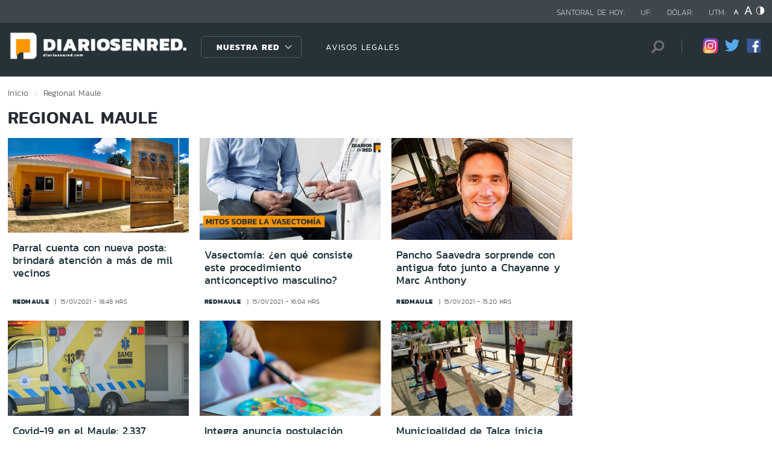

--- FILE ---
content_type: text/html; charset=utf-8
request_url: https://www.redbiobio.com/seccion/regional/tema/maule/p/642
body_size: 13691
content:

<!DOCTYPE HTML>
<html lang="es-CL">
    <head>
        <!-- Meta tags comunes-->
        <title>Regional - Maule - Diarios en Red</title>
        <meta http-equiv="Content-Type" content="text/html; charset=utf-8"/>
        <meta name="robots" content="index, follow" />
        <meta name="robots" content="noodp,noydir">
        <!-- Fin Meta tags comunes-->
        <!-- Útiles -->
        <link rel="canonical" href="http://diariosenred.com">
        <meta http-equiv="X-UA-Compatible" content="IE=edge">
        <meta name="viewport" content="width=device-width, initial-scale=1">
        <meta name="author" content="Diarios en Red">
        <!-- Fin utiles-->
        <!--CSS-->
        <link href="/diarios_en_red/css/v1/reset-av-1756308154-av-.css" rel="stylesheet" type="text/css">
<link href="/diarios_en_red/css/v1/style-av-1756308154-av-.css?v=2.0" rel="stylesheet" type="text/css">
<link href="/diarios_en_red/css/v1/articulo-av-1756308154-av-.css" rel="stylesheet" type="text/css">
<link href="/diarios_en_red/css/v1/gridpak-av-1756308154-av-.css" rel="stylesheet" type="text/css">
<link href="/diarios_en_red/css/v1/jquery.fancybox.min-av-1756308154-av-.css" rel="stylesheet" type="text/css">
<link href="/diarios_en_red/css/v1/swiper.min-av-1756308154-av-.css" rel="stylesheet" type="text/css">

        <!--JS-->
        <script type="text/javascript" src="/diarios_en_red/js-local/jquery/html5-av-1756308154-av-.js"></script>
<script type="text/javascript" src="/diarios_en_red/js-local/jquery/jquery-3.4.1.min-av-1756308154-av-.js"></script>
<script type="text/javascript" src="/diarios_en_red/js-local/jquery/jquery-migrate-1.2.1.min-av-1756308154-av-.js"></script>
<script type="text/javascript" src="/diarios_en_red/js-local/js-global-av-1756308154-av-.js"></script>
<script type="text/javascript" src="/diarios_en_red/js-local/fancybox/jquery.fancybox.min-av-1756308154-av-.js"></script>
<script type="text/javascript" src="/diarios_en_red/js-local/swiper/swiper.min-av-1756308154-av-.js"></script>
<script type="text/javascript" src="/diarios_en_red/js-local/height-av-1756308154-av-.js"></script>
<script type="text/javascript" src="/diarios_en_red/js-local/contraste-av-1756308154-av-.js"></script>
<script type="text/javascript" src="/diarios_en_red/js-local/indicadores-av-1756308154-av-.js"></script>
<script type="text/javascript" src="/diarios_en_red/js-local/sst8_3-av-1756308154-av-.js"></script>
<script type="text/javascript" src="/diarios_en_red/js-local/buscador-av-1756308154-av-.js"></script>
<script src='https://www.google.com/recaptcha/api.js?hl=es'></script>
<script type="text/javascript" async="" src="https://www.google-analytics.com/analytics.js"></script>
<!-- Script para resize de ifre¡ames de youtube -->
<script type="text/javascript">
    
    $(function () {
        setIFrameSize();
        $(window).resize(function () {
            setIFrameSize();
        });
    });

    function setIFrameSize() {
        var ogWidth = 700;
        var ogHeight = 600;
        var ogRatio = ogWidth / ogHeight;

        var windowWidth = $(window).width();
        if (windowWidth < 480) {
            var parentDivWidth = $("iframe").parent().width();
            var newHeight = (parentDivWidth / ogRatio);
            $("iframe").css("width", parentDivWidth);
            $("iframe").css("height", newHeight);
        }else {
            $("iframe").css({ width : '', height : '' });
        }
    }
</script>
<script>
    function isMobilePlatform () {
         return (isPhone() || isIpad());
     }
     function isPhone() {
 
         return (isIphone() ||
                 isAndroid() ||
                 isWindowsPhone());
     }
     function isAndroid() {
             return navigator.userAgent.toLowerCase().indexOf('android') > -1;
         }
 
         function isIphone() {
             return navigator.userAgent.match(/(iPod|iPhone)/);
         }
 
          function isIpad() {
             return navigator.userAgent.match(/(iPad)/);
         }
         
          function isWindowsPhone() {
             return navigator.userAgent.match(/(Windows Phone)/i);
         }
 </script>

<script>

    window.teads_analytics = window.teads_analytics || {};
    
    window.teads_analytics.analytics_tag_id = "PUB_20878";
    
    window.teads_analytics.share = window.teads_analytics.share || function() {
    
    ;(window.teads_analytics.shared_data = window.teads_analytics.shared_data || []).push(arguments)
    
    };
    
    </script>
    
    <script async src="https://a.teads.tv/analytics/tag.js"></script>
    </head>
    <body class="tax_noticias">
        <div class="access1"><a href="#contenido-ppal" tabindex="-1">Click acá para ir directamente al contenido</a></div>
        <!-- HOME -->
        <!--HEADER-->
        
<!-- Google Analytics -->
<script>
        (function(i,s,o,g,r,a,m){i['GoogleAnalyticsObject']=r;i[r]=i[r]||function(){
        (i[r].q=i[r].q||[]).push(arguments)},i[r].l=1*new Date();a=s.createElement(o),
        m=s.getElementsByTagName(o)[0];a.async=1;a.src=g;m.parentNode.insertBefore(a,m)
        })(window,document,'script','https://www.google-analytics.com/analytics.js','ga');
        
        ga('create', 'UA-39086995-1', 'auto');
        ga('send', 'pageview');

        ga('create', 'UA-59726352-1', 'auto',{'name':'DER'});
        ga('DER.send', 'pageview');
    </script>
    <!-- End Google Analytics -->
<header>
    <div id="header" class="navbar header header_ppal">
        <!--Inicio navegacion-->
        <div class="nav">
            <!--Inicio nav franja arriba-->
            <div class="nav_cont">
                <div class="auxi">
                    <ul class="barra_superior">
                        <li class="datos_head">Santoral de hoy: <span id="santoral"></span></li>
<li class="datos_head">UF: <span id="val_uf"></span></li>
<li class="datos_head">Dólar: <span id="val_usd"></span></li>
<li class="datos_head">UTM: <span id="val_utm"></span>
                        <li class="head_acces">
                            <!--accesibilidad-->
                            <ul>
                                <li>
                                    <a href="#" id="minus"><img src="/diarios_en_red/imag/v1/btn/a1.png" alt="Disminuir tamaño de letra"></a>
                                </li>
                                <li>
                                    <a href="#" id="plus"><img src="/diarios_en_red/imag/v1/btn/a3.png" alt="Aumentar tamaño de letra"></a>
                                </li>
                                <li>
                                    <a href="#" class="buttom-contraste"><img src="/diarios_en_red/imag/v1/btn/ic_contraste.png" alt="Cambiar el contraste de la página"></a>
                                </li>
                            </ul>
                            <!--/accesibilidad-->
                        </li>
                    </ul>
                    <!--FIN derecha-->
                </div>
            </div>
            <!--FIN nav franja arriba-->
            <!--Inicio nav franja inferior-->
            <div class="navsub">
                <div class="auxi">
                    <div class="barra_inferior">
                        <!--Inicio nav logo-->
                        
                        
                        <div class="logo_cont">
                            <a href="https://diariosenred.com" target="_top" ><img src="/diarios_en_red/site/artic/20191003/imag/foto_0000000120191003094811/diariosenred_logo_f.png" alt=""></a>
                        </div>
                        
                        
                        <!--FIN nav logo-->
                        <ul class="menu_nav">
                            <li class="primario desp">
                                
                                
                                
                                <a href="#" class="link_nav">Nuestra Red</a>
                                
                                
                                
                                
                                
                                
                                
                                
                                
                                <!-- submenu -->
                                
                                
                                    
                                
                                <ul id="dProg" class="cbp-hrsub">
                                    
                                    
                                
                                    
                                
                                    
                                    
                                    
                                    
                                    
                                    
                                    
                                    
                                    
                                    <li>
                                        <ul>
                                            
                                            <li>
                                                <h2 class="dest_subt">ZONA NORTE</h2>
                                            </li>
                                            
                                            
                                            
                                            <li><a href="https://www.redarica.com" target="_top">Arica</a></li>
                                            
                                            
                                            
                                            <li><a href="https://www.redtarapaca.com" target="_top">Tarapacá</a></li>
                                            
                                            
                                            
                                            <li><a href="https://www.redantofagasta.com" target="_top">Antofagasta</a></li>
                                            
                                            
                                            
                                            <li><a href="https://www.redatacama.com" target="_top">Atacama</a></li>
                                            
                                            
                                            
                                            <li><a href="https://www.redcoquimbo.com" target="_top">Coquimbo</a></li>
                                            
                                            
                                            
                                            
                                            
                                            
                                            
                                            
                                            
                                            
                                            
                                            
                                            
                                            
                                            
                                            
                                            
                                            
                                            
                                            
                                            
                                            
                                        </ul>
                                    </li>
                                    
                                    
                                    
                                    
                                    
                                    
                                    
                                    
                                    <li>
                                        <ul>
                                            
                                            <li>
                                                <h2 class="dest_subt">ZONA CENTRO</h2>
                                            </li>
                                            
                                            
                                            
                                            <li><a href="https://www.redvalparaiso.com" target="_top">Valparaíso</a></li>
                                            
                                            
                                            
                                            <li><a href="https://www.redohiggins.com" target="_top">O'Higgins</a></li>
                                            
                                            
                                            
                                            <li><a href="https://www.redmaule.com" target="_top">Maule</a></li>
                                            
                                            
                                            
                                            <li><a href="https://www.redbiobio.com" target="_top">Biobío</a></li>
                                            
                                            
                                            
                                            <li><a href="https://www.redñuble.com" target="_top">Ñuble</a></li>
                                            
                                            
                                            
                                            
                                            
                                            
                                            
                                            
                                            
                                            
                                            
                                            
                                            
                                            
                                            
                                            
                                            
                                            
                                            
                                            
                                            
                                            
                                        </ul>
                                    </li>
                                    
                                    
                                    
                                    
                                    
                                    
                                    
                                    
                                    <li>
                                        <ul>
                                            
                                            <li>
                                                <h2 class="dest_subt">ZONA SUR</h2>
                                            </li>
                                            
                                            
                                            
                                            <li><a href="https://www.redaraucania.com" target="_top">Araucanía</a></li>
                                            
                                            
                                            
                                            <li><a href="https://www.redlosrios.com" target="_top">Los Ríos</a></li>
                                            
                                            
                                            
                                            <li><a href="https://www.redloslagos.com" target="_top">Los Lagos</a></li>
                                            
                                            
                                            
                                            <li><a href="https://www.redaysen.com" target="_top">Aysén</a></li>
                                            
                                            
                                            
                                            <li><a href="https://redmagallanes.com" target="_top">Magallanes</a></li>
                                            
                                            
                                            
                                            
                                            
                                            
                                            
                                            
                                            
                                            
                                            
                                            
                                            
                                            
                                            
                                            
                                            
                                            
                                            
                                            
                                            
                                            
                                        </ul>
                                    </li>
                                    
                                    
                                    
                                      
                                    
                                    
                                
                                    
                                
                                    
                                
                                     
                                </ul>
                                
                                
                                <!-- /submenu -->
                            </li>
                            
                            
                            <li class="secundario">
                                <a href="https://www.redmaule.com/avisos-legales" target="_top" class="link_nav">AVISOS LEGALES</a>
                            </li>
                            
                            
                        </ul>
                        <ul class="section_rss_busqueda">
                            <li class="content_search">
    <div id="wrap">
        <form id="buscador_form" method="get" action="/cgi-bin/prontus_search.cgi" autocomplete="on">
            <input type="hidden" name="search_prontus" value="diarios_en_red" />
            <input type="hidden" name="search_tmp" value="search.html" />
            <input type="hidden" name="search_idx" value="all" />
            <input type="hidden" name="search_modo" value="and" />
            <input type="hidden" name="search_orden" value="CRO" />
            <input type="hidden" name="search_resxpag" value="10" />
            <input type="hidden" name="search_maxpags" value="20"/>
            <input type="hidden" name="search_form" value="yes" />
            <input id="buscador_texto" name="search_texto" placeholder="Búsqueda" aria-label="Búsqueda" autocomplete="off" class="campo-search" type="text">
            <input id="search_submit" value="Buscar" type="submit">
        </form>
    </div>
</li>




                            <li class="content_rrss">
                                <ul class="rrss">
                                    
                                    
                                    
                                    <li>
                                        <a class="icon_twitter" href="https://www.instagram.com/diariosenred/" target="_blank"><img src="/diarios_en_red/site/artic/20191004/imag/foto_0000000720191004151216/logo_IG.png" alt=""></a>
                                    </li>
                                    
                                    
                                    
                                    
                                    
                                    <li>
                                        <a class="icon_twitter" href="https://twitter.com/Diarioenredcl" target="_blank"><img src="/diarios_en_red/site/artic/20191003/imag/foto_0000000420191003095059/TWITTER.png" alt=""></a>
                                    </li>
                                    
                                    
                                    
                                    
                                    
                                    <li>
                                        <a class="icon_twitter" href="https://web.facebook.com/diariosenred" target="_blank"><img src="/diarios_en_red/site/artic/20191003/imag/foto_0000000320191003095125/LOGO_FACEBOOK_PNG.png" alt=""></a>
                                    </li>
                                    
                                    
                                    
                                </ul>
                            </li>
                        </ul>
                    </div>
                </div>
                <!--FIN auxi-->
            </div>
            <!--FIN nav franja inferior-->
        </div>
        <!--FIN navegacion-->
    </div>
</header>
<!-- menu responsive -->
<div id="menur" class="menu_responsive">
    <!--FIN botones accesibilidad-->
    <div class="navbar">
        
        
        <a href="https://diariosenred.com" target="_top" class="logo"><img src="/diarios_en_red/site/artic/20191003/imag/foto_0000000120191003094811/diariosenred_logo_f.png" alt=""></a>
        
        
        <div id="menu-btn" class="menu-button aleft" onclick="myFunction(this)">
            <div class="bar1"></div>
            <div class="bar2"></div>
            <div class="bar3"></div>
        </div>
    </div>
    <div class="separa"></div>
    <div class="menu_desplegable">
        <div class="busqueda_movil">
        <form id="buscador_form" <form class="navbar-form navbar-right" method="get" action="/cgi-bin/prontus_search.cgi" autocomplete="on">
            <input type="hidden" name="search_prontus" value="diarios_en_red" />
            <input type="hidden" name="search_tmp" value="search.html" />
            <input type="hidden" name="search_idx" value="all" />
            <input type="hidden" name="search_modo" value="and" />
            <input type="hidden" name="search_orden" value="CRO" />
            <input type="hidden" name="search_resxpag" value="10" />
            <input type="hidden" name="search_maxpags" value="20"/>
            <input type="hidden" name="search_form" value="yes" />
            <div class="form-group">
            <input id="buscador_texto" name="search_texto" placeholder="Ingrese su búsqueda" aria-label="Búsqueda" autocomplete="off" class="form-control" type="text">
            <input id="search_submit" value="Buscar" type="submit">
            </div>
        </form>
    </div>



        <ul class="menu_nuestra_red">
            
            
            
            <a href="#" class="link_nav">Nuestra Red</a>
            
            
            
            
            
            
            
            
            
            
            
                            
            
            <li class="regiones_menu">
                <ul>
                    <li>
                        <ul>
                            
                            
            
                            
            
                            
                            
                            
                            
                            
                            
                            <li>
                                <h2 class="dest_subt">ZONA NORTE</h2>
                            </li>
                            
                            
                            
                            <li><a href="https://www.redarica.com" target="_top">Arica</a></li>
                            
                            
                            
                            <li><a href="https://www.redtarapaca.com" target="_top">Tarapacá</a></li>
                            
                            
                            
                            <li><a href="https://www.redantofagasta.com" target="_top">Antofagasta</a></li>
                            
                            
                            
                            <li><a href="https://www.redatacama.com" target="_top">Atacama</a></li>
                            
                            
                            
                            <li><a href="https://www.redcoquimbo.com" target="_top">Coquimbo</a></li>
                            
                            
                            
                            
                            
                            
                            
                            
                            
                            
                            
                            
                            
                            
                            
                            
                            
                            
                            
                            
                            
                            
                            
                            
                            
                            
                            <li>
                                <h2 class="dest_subt">ZONA CENTRO</h2>
                            </li>
                            
                            
                            
                            <li><a href="https://www.redvalparaiso.com" target="_top">Valparaíso</a></li>
                            
                            
                            
                            <li><a href="https://www.redohiggins.com" target="_top">O'Higgins</a></li>
                            
                            
                            
                            <li><a href="https://www.redmaule.com" target="_top">Maule</a></li>
                            
                            
                            
                            <li><a href="https://www.redbiobio.com" target="_top">Biobío</a></li>
                            
                            
                            
                            <li><a href="https://www.redñuble.com" target="_top">Ñuble</a></li>
                            
                            
                            
                            
                            
                            
                            
                            
                            
                            
                            
                            
                            
                            
                            
                            
                            
                            
                            
                            
                            
                            
                            
                            
                            
                            
                            <li>
                                <h2 class="dest_subt">ZONA SUR</h2>
                            </li>
                            
                            
                            
                            <li><a href="https://www.redaraucania.com" target="_top">Araucanía</a></li>
                            
                            
                            
                            <li><a href="https://www.redlosrios.com" target="_top">Los Ríos</a></li>
                            
                            
                            
                            <li><a href="https://www.redloslagos.com" target="_top">Los Lagos</a></li>
                            
                            
                            
                            <li><a href="https://www.redaysen.com" target="_top">Aysén</a></li>
                            
                            
                            
                            <li><a href="https://redmagallanes.com" target="_top">Magallanes</a></li>
                            
                            
                            
                            
                            
                            
                            
                            
                            
                            
                            
                            
                            
                            
                            
                            
                            
                            
                            
                            
                            
                            
                            
                               
                            
                            
            
                            
            
                            
            
                               
                        </ul>
                    </li>
                </ul>
            </li>
            
               
        </ul>
    </div>
</div>
<!--Fin header-->
        <!--FIN HEADER-->
        <script>


            var getQueryString = function ( field, url ) {
                var href = url ? url : window.location.href;
                var reg = new RegExp( '[?&]' + field + '=([^&#]*)', 'i' );
                var string = reg.exec(href);
                return string ? string[1] : null;
            };
            var dfp_demo = getQueryString('demo');
            var dfp_red = '28607966';
            var dfp_sitio = 'Generic_Adunits';
            var dfp_seccion = 'Home';
            var dfp_tipo = 'Portada';
        </script>
        
<!--- INICIO TAG HEAD ADMANAGER --->
<!-- Start: GPT Async -->
<script type='text/javascript'>
    var gptadslots=[];
    var googletag = googletag || {};
    googletag.cmd = googletag.cmd || [];
    (function(){ var gads = document.createElement('script');
      gads.async = true; gads.type = 'text/javascript';
      var useSSL = 'https:' == document.location.protocol;
      gads.src = (useSSL ? 'https:' : 'http:') + '//www.googletagservices.com/tag/js/gpt.js';
      var node = document.getElementsByTagName('script')[0];
      node.parentNode.insertBefore(gads, node);
    })();
  </script>

    <script type='text/javascript'> 
        googletag.cmd.push(function() {
        // <!-- Adslot 1 declaration -->
        var mappingtop1 = googletag.sizeMapping().
        addSize([1024, 768], [[728,90],[970,90],[970,250]]).
        addSize([980, 600], [[728,90],[970,90],[970,250]]).
        addSize([770, 300], [728,90]).
        addSize([0, 0], [[300,100],[300,250],[320,50],[320,100]]).
        build();
        gptadslots[1]= googletag.defineSlot('/' + dfp_red + '/' + dfp_sitio + '/' + 'Top1',[970,90],'Top1').defineSizeMapping(mappingtop1).addService(googletag.pubads());
        // <!-- Adslot 2 declaration -->
        var mappingmiddle1 = googletag.sizeMapping().
        addSize([1024, 768], [[250,250],[300,250]]).
        addSize([980, 600], [[250,250],[300,250]]).
        addSize([770, 300], [[250,250],[300,250]]).
        addSize([0, 0], [[250,250],[300,250]]).
        build();
        gptadslots[2]= googletag.defineSlot('/' + dfp_red + '/' + dfp_sitio + '/' + 'Middle1',[300,250],'Middle1').defineSizeMapping(mappingmiddle1).addService(googletag.pubads());
        // <!-- Adslot 3 declaration -->
        var mappingtop2 = googletag.sizeMapping().
        addSize([1024, 768], [[728,90],[970,90],[970,250]]).
        addSize([980, 600], [[728,90],[970,90],[970,250]]).
        addSize([770, 300], [728,90]).
        addSize([0, 0], [[300,100],[300,250],[320,50],[320,100]]).
        build();
        gptadslots[3]= googletag.defineSlot('/' + dfp_red + '/' + dfp_sitio + '/' + 'Top2',[728,90],'Top2').defineSizeMapping(mappingtop2).addService(googletag.pubads());
        googletag.pubads().setTargeting('Seccion',dfp_seccion);
        googletag.pubads().setTargeting('Tipo',dfp_tipo);
        googletag.pubads().setTargeting('Demo',dfp_demo);  
        googletag.pubads().enableSingleRequest();
        googletag.pubads().collapseEmptyDivs();
        googletag.pubads().enableAsyncRendering();
        googletag.enableServices();
        });
    </script>
<!-- End: GPT -->
        <div id="main" class="html">
            <div class="taxonomica">
                <div class="auxi">
                    <!-- Boton hacia arriba -->
                    <a class="ir-arriba responsive"  javascript:void(0) title="Volver arriba">
                    <img src="/diarios_en_red/imag/v1/btn/top_site.png" alt="">
                    </a>
                    <!-- Banner ancho 100% -->
                    <div id='Top1'>
                        <script>
                            googletag.cmd.push(function() { googletag.display('Top1'); });
                        </script>
                    </div>
                    <!-- /Banner ancho 100% -->
                    <!--breadcrumbs-->
                    <ul class="breadcrumbs">
                        <li><a href="/">Inicio</a></li>
                         <li>Regional</li>
                         <li>Maule</li>
                         <li></li>
                    </ul>
                    <!--/breadcrumbs-->
                    <h1 class="main_tit" id="contenido-ppal">
                        Regional Maule 
                    </h1>
                    
                    <!-- tax noticias 3 columnas + banner -->
                    <section class="tax_3columnas">
                        <div class="row noticia_destacada_6">
                            <div class="container clearfix">
                            <div class="col xs-12 sm-12 md-12 lg-9">
                                <div class="row">
                                    
                                    
                                    <article class="box_noticia col xs-12 xsm-6 sm-4 md-4 lg-4">
                                        <figure class="img_wrap">
                                            <a href="/regional/parral-cuenta-con-nueva-posta-brindara-atencion-a-mas-de-mil-vecinos">
                                            
                                        <img src="/diarios_en_red/site/artic/20210115/imag/foto_0000000320210115184918/WhatsApp_Image_2021-01-15_at_18.jpeg" alt="">
                                        
                                         
                                            </a>                                    
                                        </figure>
                                        <footer class="content_titular">
                                            <h3 class="titulo_nivel2"><a href="/regional/parral-cuenta-con-nueva-posta-brindara-atencion-a-mas-de-mil-vecinos">Parral cuenta con nueva posta: brindará atención a más de mil vecinos</a></h3>
                                            <div class="bottom">
                                                <a href="/diarios_en_red/site/edic/base/port/redmaule.html" class="tag_site_regional">redmaule</a> 
                                                <span class="fecha_art">15/01/2021 - 18:48 hrs</span>
                                            </div>
                                        </footer>
                                    </article>
                                    
                                    
                                    
                                    <article class="box_noticia col xs-12 xsm-6 sm-4 md-4 lg-4">
                                        <figure class="img_wrap">
                                            <a href="/regional/vasectomia-en-que-consiste-este-procedimiento-anticonceptivo-masculino">
                                            
                                        <img src="/diarios_en_red/site/artic/20210115/imag/foto_0000000620210115161215/foto_portada_vasectomia.jpg" alt="">
                                        
                                         
                                            </a>                                    
                                        </figure>
                                        <footer class="content_titular">
                                            <h3 class="titulo_nivel2"><a href="/regional/vasectomia-en-que-consiste-este-procedimiento-anticonceptivo-masculino">Vasectomía: ¿en qué consiste este procedimiento anticonceptivo masculino?</a></h3>
                                            <div class="bottom">
                                                <a href="/diarios_en_red/site/edic/base/port/redmaule.html" class="tag_site_regional">redmaule</a> 
                                                <span class="fecha_art">15/01/2021 - 16:04 hrs</span>
                                            </div>
                                        </footer>
                                    </article>
                                    
                                    
                                    
                                    <article class="box_noticia col xs-12 xsm-6 sm-4 md-4 lg-4">
                                        <figure class="img_wrap">
                                            <a href="/tendencia/pancho-saavedra-sorprende-con-antigua-foto-junto-a-chayanne-y-marc-anthony">
                                            
                                        <img src="/diarios_en_red/site/artic/20210115/imag/foto_0000000220210115152233.jpg" alt="">
                                        
                                         
                                            </a>                                    
                                        </figure>
                                        <footer class="content_titular">
                                            <h3 class="titulo_nivel2"><a href="/tendencia/pancho-saavedra-sorprende-con-antigua-foto-junto-a-chayanne-y-marc-anthony">Pancho Saavedra sorprende con antigua foto junto a Chayanne y Marc Anthony</a></h3>
                                            <div class="bottom">
                                                <a href="/diarios_en_red/site/edic/base/port/redmaule.html" class="tag_site_regional">redmaule</a> 
                                                <span class="fecha_art">15/01/2021 - 15:20 hrs</span>
                                            </div>
                                        </footer>
                                    </article>
                                    
                                    
                                    
                                    <article class="box_noticia col xs-12 xsm-6 sm-4 md-4 lg-4">
                                        <figure class="img_wrap">
                                            <a href="/regional/covid-19-en-el-maule-2-337-personas-estan-en-etapa-activa-del-virus">
                                            
                                        <img src="/diarios_en_red/site/artic/20210115/imag/foto_0000000320210115113754/photo_2021-01-15_11-42-53.jpg" alt="">
                                        
                                         
                                            </a>                                    
                                        </figure>
                                        <footer class="content_titular">
                                            <h3 class="titulo_nivel2"><a href="/regional/covid-19-en-el-maule-2-337-personas-estan-en-etapa-activa-del-virus">Covid-19 en el Maule: 2.337 personas están en etapa activa del virus</a></h3>
                                            <div class="bottom">
                                                <a href="/diarios_en_red/site/edic/base/port/redmaule.html" class="tag_site_regional">redmaule</a> 
                                                <span class="fecha_art">15/01/2021 - 11:36 hrs</span>
                                            </div>
                                        </footer>
                                    </article>
                                    
                                    
                                    
                                    <article class="box_noticia col xs-12 xsm-6 sm-4 md-4 lg-4">
                                        <figure class="img_wrap">
                                            <a href="/regional/integra-anuncia-postulacion-online-para-sus-jardines-infantiles-este-2021">
                                            
                                        <img src="/diarios_en_red/site/artic/20210115/imag/foto_0000000320210115095145/table-3281047_960_720.jpg" alt="">
                                        
                                         
                                            </a>                                    
                                        </figure>
                                        <footer class="content_titular">
                                            <h3 class="titulo_nivel2"><a href="/regional/integra-anuncia-postulacion-online-para-sus-jardines-infantiles-este-2021">Integra anuncia postulación online para sus jardines infantiles este 2021</a></h3>
                                            <div class="bottom">
                                                <a href="/diarios_en_red/site/edic/base/port/redmaule.html" class="tag_site_regional">redmaule</a> 
                                                <span class="fecha_art">15/01/2021 - 09:51 hrs</span>
                                            </div>
                                        </footer>
                                    </article>
                                    
                                    
                                    
                                    <article class="box_noticia col xs-12 xsm-6 sm-4 md-4 lg-4">
                                        <figure class="img_wrap">
                                            <a href="/regional/municipalidad-de-talca-inicia-talleres-de-yoga-para-ninos-de-la-comuna">
                                            
                                        <img src="/diarios_en_red/site/artic/20210114/imag/foto_0000000320210114175520/Yoga_infantil_01.jpg" alt="">
                                        
                                         
                                            </a>                                    
                                        </figure>
                                        <footer class="content_titular">
                                            <h3 class="titulo_nivel2"><a href="/regional/municipalidad-de-talca-inicia-talleres-de-yoga-para-ninos-de-la-comuna">Municipalidad de Talca inicia talleres de Yoga para niños de la comuna</a></h3>
                                            <div class="bottom">
                                                <a href="/diarios_en_red/site/edic/base/port/redmaule.html" class="tag_site_regional">redmaule</a> 
                                                <span class="fecha_art">14/01/2021 - 17:55 hrs</span>
                                            </div>
                                        </footer>
                                    </article>
                                    
                                    
                                    
                                    <article class="box_noticia col xs-12 xsm-6 sm-4 md-4 lg-4">
                                        <figure class="img_wrap">
                                            <a href="/regional/este-viernes-podria-concluir-arreglo-definitivo-en-canal-higuera-lircay">
                                            
                                        <img src="/diarios_en_red/site/artic/20210114/imag/foto_0000000320210114174354/WhatsApp_Image_2021-01-14_at_17.jpeg" alt="">
                                        
                                         
                                            </a>                                    
                                        </figure>
                                        <footer class="content_titular">
                                            <h3 class="titulo_nivel2"><a href="/regional/este-viernes-podria-concluir-arreglo-definitivo-en-canal-higuera-lircay">Este viernes podría concluir arreglo definitivo en Canal Higuera Lircay</a></h3>
                                            <div class="bottom">
                                                <a href="/diarios_en_red/site/edic/base/port/redmaule.html" class="tag_site_regional">redmaule</a> 
                                                <span class="fecha_art">14/01/2021 - 17:41 hrs</span>
                                            </div>
                                        </footer>
                                    </article>
                                    
                                    
                                    
                                    <article class="box_noticia col xs-12 xsm-6 sm-4 md-4 lg-4">
                                        <figure class="img_wrap">
                                            <a href="/regional/video-el-emotivo-mensaje-de-cabo-atropellado-en-curico">
                                            
                                        <img src="/diarios_en_red/site/artic/20210114/imag/foto_0000000320210114153927/Sin_titulo.jpg" alt="">
                                        
                                         
                                            </a>                                    
                                        </figure>
                                        <footer class="content_titular">
                                            <h3 class="titulo_nivel2"><a href="/regional/video-el-emotivo-mensaje-de-cabo-atropellado-en-curico">Vídeo| El emotivo mensaje de cabo atropellado en Curicó</a></h3>
                                            <div class="bottom">
                                                <a href="/diarios_en_red/site/edic/base/port/redmaule.html" class="tag_site_regional">redmaule</a> 
                                                <span class="fecha_art">14/01/2021 - 15:38 hrs</span>
                                            </div>
                                        </footer>
                                    </article>
                                    
                                    
                                    
                                    <article class="box_noticia col xs-12 xsm-6 sm-4 md-4 lg-4">
                                        <figure class="img_wrap">
                                            <a href="/regional/restriccion-vehicular-regira-desde-el-proximo-lunes-en-talca-curico-y">
                                            
                                        <img src="/diarios_en_red/site/artic/20210114/imag/foto_0000000320210114130943/photo_2021-01-14_13-04-28.jpg" alt="">
                                        
                                         
                                            </a>                                    
                                        </figure>
                                        <footer class="content_titular">
                                            <h3 class="titulo_nivel2"><a href="/regional/restriccion-vehicular-regira-desde-el-proximo-lunes-en-talca-curico-y">Restricción vehicular regirá desde el próximo lunes en Talca, Curicó y Linares</a></h3>
                                            <div class="bottom">
                                                <a href="/diarios_en_red/site/edic/base/port/redmaule.html" class="tag_site_regional">redmaule</a> 
                                                <span class="fecha_art">14/01/2021 - 13:09 hrs</span>
                                            </div>
                                        </footer>
                                    </article>
                                    
                                    
                                </div>
                                <div class="separa"></div>
                                <div class="wp-pagenavi">
                                    
                                        <a href="/seccion/regional/tema/maule/p/1" class="">1</a>
                                    
                                        <a href="/seccion/regional/tema/maule/p/2" class="">2</a>
                                    
                                        <a href="/seccion/regional/tema/maule/p/3" class="">3</a>
                                    
                                        <a href="/seccion/regional/tema/maule/p/4" class="">4</a>
                                    
                                        <a href="/seccion/regional/tema/maule/p/5" class="">5</a>
                                    
                                        <a href="/seccion/regional/tema/maule/p/6" class="">6</a>
                                    
                                        <a href="/seccion/regional/tema/maule/p/7" class="">7</a>
                                    
                                        <a href="/seccion/regional/tema/maule/p/8" class="">8</a>
                                    
                                        <a href="/seccion/regional/tema/maule/p/9" class="">9</a>
                                    
                                        <a href="/seccion/regional/tema/maule/p/10" class="">10</a>
                                    
                                        <a href="/seccion/regional/tema/maule/p/11" class="">11</a>
                                    
                                        <a href="/seccion/regional/tema/maule/p/12" class="">12</a>
                                    
                                        <a href="/seccion/regional/tema/maule/p/13" class="">13</a>
                                    
                                        <a href="/seccion/regional/tema/maule/p/14" class="">14</a>
                                    
                                        <a href="/seccion/regional/tema/maule/p/15" class="">15</a>
                                    
                                        <a href="/seccion/regional/tema/maule/p/16" class="">16</a>
                                    
                                        <a href="/seccion/regional/tema/maule/p/17" class="">17</a>
                                    
                                        <a href="/seccion/regional/tema/maule/p/18" class="">18</a>
                                    
                                        <a href="/seccion/regional/tema/maule/p/19" class="">19</a>
                                    
                                        <a href="/seccion/regional/tema/maule/p/20" class="">20</a>
                                    
                                        <a href="/seccion/regional/tema/maule/p/21" class="">21</a>
                                    
                                        <a href="/seccion/regional/tema/maule/p/22" class="">22</a>
                                    
                                        <a href="/seccion/regional/tema/maule/p/23" class="">23</a>
                                    
                                        <a href="/seccion/regional/tema/maule/p/24" class="">24</a>
                                    
                                        <a href="/seccion/regional/tema/maule/p/25" class="">25</a>
                                    
                                        <a href="/seccion/regional/tema/maule/p/26" class="">26</a>
                                    
                                        <a href="/seccion/regional/tema/maule/p/27" class="">27</a>
                                    
                                        <a href="/seccion/regional/tema/maule/p/28" class="">28</a>
                                    
                                        <a href="/seccion/regional/tema/maule/p/29" class="">29</a>
                                    
                                        <a href="/seccion/regional/tema/maule/p/30" class="">30</a>
                                    
                                        <a href="/seccion/regional/tema/maule/p/31" class="">31</a>
                                    
                                        <a href="/seccion/regional/tema/maule/p/32" class="">32</a>
                                    
                                        <a href="/seccion/regional/tema/maule/p/33" class="">33</a>
                                    
                                        <a href="/seccion/regional/tema/maule/p/34" class="">34</a>
                                    
                                        <a href="/seccion/regional/tema/maule/p/35" class="">35</a>
                                    
                                        <a href="/seccion/regional/tema/maule/p/36" class="">36</a>
                                    
                                        <a href="/seccion/regional/tema/maule/p/37" class="">37</a>
                                    
                                        <a href="/seccion/regional/tema/maule/p/38" class="">38</a>
                                    
                                        <a href="/seccion/regional/tema/maule/p/39" class="">39</a>
                                    
                                        <a href="/seccion/regional/tema/maule/p/40" class="">40</a>
                                    
                                        <a href="/seccion/regional/tema/maule/p/41" class="">41</a>
                                    
                                        <a href="/seccion/regional/tema/maule/p/42" class="">42</a>
                                    
                                        <a href="/seccion/regional/tema/maule/p/43" class="">43</a>
                                    
                                        <a href="/seccion/regional/tema/maule/p/44" class="">44</a>
                                    
                                        <a href="/seccion/regional/tema/maule/p/45" class="">45</a>
                                    
                                        <a href="/seccion/regional/tema/maule/p/46" class="">46</a>
                                    
                                        <a href="/seccion/regional/tema/maule/p/47" class="">47</a>
                                    
                                        <a href="/seccion/regional/tema/maule/p/48" class="">48</a>
                                    
                                        <a href="/seccion/regional/tema/maule/p/49" class="">49</a>
                                    
                                        <a href="/seccion/regional/tema/maule/p/50" class="">50</a>
                                    
                                        <a href="/seccion/regional/tema/maule/p/51" class="">51</a>
                                    
                                        <a href="/seccion/regional/tema/maule/p/52" class="">52</a>
                                    
                                        <a href="/seccion/regional/tema/maule/p/53" class="">53</a>
                                    
                                        <a href="/seccion/regional/tema/maule/p/54" class="">54</a>
                                    
                                        <a href="/seccion/regional/tema/maule/p/55" class="">55</a>
                                    
                                        <a href="/seccion/regional/tema/maule/p/56" class="">56</a>
                                    
                                        <a href="/seccion/regional/tema/maule/p/57" class="">57</a>
                                    
                                        <a href="/seccion/regional/tema/maule/p/58" class="">58</a>
                                    
                                        <a href="/seccion/regional/tema/maule/p/59" class="">59</a>
                                    
                                        <a href="/seccion/regional/tema/maule/p/60" class="">60</a>
                                    
                                        <a href="/seccion/regional/tema/maule/p/61" class="">61</a>
                                    
                                        <a href="/seccion/regional/tema/maule/p/62" class="">62</a>
                                    
                                        <a href="/seccion/regional/tema/maule/p/63" class="">63</a>
                                    
                                        <a href="/seccion/regional/tema/maule/p/64" class="">64</a>
                                    
                                        <a href="/seccion/regional/tema/maule/p/65" class="">65</a>
                                    
                                        <a href="/seccion/regional/tema/maule/p/66" class="">66</a>
                                    
                                        <a href="/seccion/regional/tema/maule/p/67" class="">67</a>
                                    
                                        <a href="/seccion/regional/tema/maule/p/68" class="">68</a>
                                    
                                        <a href="/seccion/regional/tema/maule/p/69" class="">69</a>
                                    
                                        <a href="/seccion/regional/tema/maule/p/70" class="">70</a>
                                    
                                        <a href="/seccion/regional/tema/maule/p/71" class="">71</a>
                                    
                                        <a href="/seccion/regional/tema/maule/p/72" class="">72</a>
                                    
                                        <a href="/seccion/regional/tema/maule/p/73" class="">73</a>
                                    
                                        <a href="/seccion/regional/tema/maule/p/74" class="">74</a>
                                    
                                        <a href="/seccion/regional/tema/maule/p/75" class="">75</a>
                                    
                                        <a href="/seccion/regional/tema/maule/p/76" class="">76</a>
                                    
                                        <a href="/seccion/regional/tema/maule/p/77" class="">77</a>
                                    
                                        <a href="/seccion/regional/tema/maule/p/78" class="">78</a>
                                    
                                        <a href="/seccion/regional/tema/maule/p/79" class="">79</a>
                                    
                                        <a href="/seccion/regional/tema/maule/p/80" class="">80</a>
                                    
                                        <a href="/seccion/regional/tema/maule/p/81" class="">81</a>
                                    
                                        <a href="/seccion/regional/tema/maule/p/82" class="">82</a>
                                    
                                        <a href="/seccion/regional/tema/maule/p/83" class="">83</a>
                                    
                                        <a href="/seccion/regional/tema/maule/p/84" class="">84</a>
                                    
                                        <a href="/seccion/regional/tema/maule/p/85" class="">85</a>
                                    
                                        <a href="/seccion/regional/tema/maule/p/86" class="">86</a>
                                    
                                        <a href="/seccion/regional/tema/maule/p/87" class="">87</a>
                                    
                                        <a href="/seccion/regional/tema/maule/p/88" class="">88</a>
                                    
                                        <a href="/seccion/regional/tema/maule/p/89" class="">89</a>
                                    
                                        <a href="/seccion/regional/tema/maule/p/90" class="">90</a>
                                    
                                        <a href="/seccion/regional/tema/maule/p/91" class="">91</a>
                                    
                                        <a href="/seccion/regional/tema/maule/p/92" class="">92</a>
                                    
                                        <a href="/seccion/regional/tema/maule/p/93" class="">93</a>
                                    
                                        <a href="/seccion/regional/tema/maule/p/94" class="">94</a>
                                    
                                        <a href="/seccion/regional/tema/maule/p/95" class="">95</a>
                                    
                                        <a href="/seccion/regional/tema/maule/p/96" class="">96</a>
                                    
                                        <a href="/seccion/regional/tema/maule/p/97" class="">97</a>
                                    
                                        <a href="/seccion/regional/tema/maule/p/98" class="">98</a>
                                    
                                        <a href="/seccion/regional/tema/maule/p/99" class="">99</a>
                                    
                                        <a href="/seccion/regional/tema/maule/p/100" class="">100</a>
                                    
                                        <a href="/seccion/regional/tema/maule/p/101" class="">101</a>
                                    
                                        <a href="/seccion/regional/tema/maule/p/102" class="">102</a>
                                    
                                        <a href="/seccion/regional/tema/maule/p/103" class="">103</a>
                                    
                                        <a href="/seccion/regional/tema/maule/p/104" class="">104</a>
                                    
                                        <a href="/seccion/regional/tema/maule/p/105" class="">105</a>
                                    
                                        <a href="/seccion/regional/tema/maule/p/106" class="">106</a>
                                    
                                        <a href="/seccion/regional/tema/maule/p/107" class="">107</a>
                                    
                                        <a href="/seccion/regional/tema/maule/p/108" class="">108</a>
                                    
                                        <a href="/seccion/regional/tema/maule/p/109" class="">109</a>
                                    
                                        <a href="/seccion/regional/tema/maule/p/110" class="">110</a>
                                    
                                        <a href="/seccion/regional/tema/maule/p/111" class="">111</a>
                                    
                                        <a href="/seccion/regional/tema/maule/p/112" class="">112</a>
                                    
                                        <a href="/seccion/regional/tema/maule/p/113" class="">113</a>
                                    
                                        <a href="/seccion/regional/tema/maule/p/114" class="">114</a>
                                    
                                        <a href="/seccion/regional/tema/maule/p/115" class="">115</a>
                                    
                                        <a href="/seccion/regional/tema/maule/p/116" class="">116</a>
                                    
                                        <a href="/seccion/regional/tema/maule/p/117" class="">117</a>
                                    
                                        <a href="/seccion/regional/tema/maule/p/118" class="">118</a>
                                    
                                        <a href="/seccion/regional/tema/maule/p/119" class="">119</a>
                                    
                                        <a href="/seccion/regional/tema/maule/p/120" class="">120</a>
                                    
                                        <a href="/seccion/regional/tema/maule/p/121" class="">121</a>
                                    
                                        <a href="/seccion/regional/tema/maule/p/122" class="">122</a>
                                    
                                        <a href="/seccion/regional/tema/maule/p/123" class="">123</a>
                                    
                                        <a href="/seccion/regional/tema/maule/p/124" class="">124</a>
                                    
                                        <a href="/seccion/regional/tema/maule/p/125" class="">125</a>
                                    
                                        <a href="/seccion/regional/tema/maule/p/126" class="">126</a>
                                    
                                        <a href="/seccion/regional/tema/maule/p/127" class="">127</a>
                                    
                                        <a href="/seccion/regional/tema/maule/p/128" class="">128</a>
                                    
                                        <a href="/seccion/regional/tema/maule/p/129" class="">129</a>
                                    
                                        <a href="/seccion/regional/tema/maule/p/130" class="">130</a>
                                    
                                        <a href="/seccion/regional/tema/maule/p/131" class="">131</a>
                                    
                                        <a href="/seccion/regional/tema/maule/p/132" class="">132</a>
                                    
                                        <a href="/seccion/regional/tema/maule/p/133" class="">133</a>
                                    
                                        <a href="/seccion/regional/tema/maule/p/134" class="">134</a>
                                    
                                        <a href="/seccion/regional/tema/maule/p/135" class="">135</a>
                                    
                                        <a href="/seccion/regional/tema/maule/p/136" class="">136</a>
                                    
                                        <a href="/seccion/regional/tema/maule/p/137" class="">137</a>
                                    
                                        <a href="/seccion/regional/tema/maule/p/138" class="">138</a>
                                    
                                        <a href="/seccion/regional/tema/maule/p/139" class="">139</a>
                                    
                                        <a href="/seccion/regional/tema/maule/p/140" class="">140</a>
                                    
                                        <a href="/seccion/regional/tema/maule/p/141" class="">141</a>
                                    
                                        <a href="/seccion/regional/tema/maule/p/142" class="">142</a>
                                    
                                        <a href="/seccion/regional/tema/maule/p/143" class="">143</a>
                                    
                                        <a href="/seccion/regional/tema/maule/p/144" class="">144</a>
                                    
                                        <a href="/seccion/regional/tema/maule/p/145" class="">145</a>
                                    
                                        <a href="/seccion/regional/tema/maule/p/146" class="">146</a>
                                    
                                        <a href="/seccion/regional/tema/maule/p/147" class="">147</a>
                                    
                                        <a href="/seccion/regional/tema/maule/p/148" class="">148</a>
                                    
                                        <a href="/seccion/regional/tema/maule/p/149" class="">149</a>
                                    
                                        <a href="/seccion/regional/tema/maule/p/150" class="">150</a>
                                    
                                        <a href="/seccion/regional/tema/maule/p/151" class="">151</a>
                                    
                                        <a href="/seccion/regional/tema/maule/p/152" class="">152</a>
                                    
                                        <a href="/seccion/regional/tema/maule/p/153" class="">153</a>
                                    
                                        <a href="/seccion/regional/tema/maule/p/154" class="">154</a>
                                    
                                        <a href="/seccion/regional/tema/maule/p/155" class="">155</a>
                                    
                                        <a href="/seccion/regional/tema/maule/p/156" class="">156</a>
                                    
                                        <a href="/seccion/regional/tema/maule/p/157" class="">157</a>
                                    
                                        <a href="/seccion/regional/tema/maule/p/158" class="">158</a>
                                    
                                        <a href="/seccion/regional/tema/maule/p/159" class="">159</a>
                                    
                                        <a href="/seccion/regional/tema/maule/p/160" class="">160</a>
                                    
                                        <a href="/seccion/regional/tema/maule/p/161" class="">161</a>
                                    
                                        <a href="/seccion/regional/tema/maule/p/162" class="">162</a>
                                    
                                        <a href="/seccion/regional/tema/maule/p/163" class="">163</a>
                                    
                                        <a href="/seccion/regional/tema/maule/p/164" class="">164</a>
                                    
                                        <a href="/seccion/regional/tema/maule/p/165" class="">165</a>
                                    
                                        <a href="/seccion/regional/tema/maule/p/166" class="">166</a>
                                    
                                        <a href="/seccion/regional/tema/maule/p/167" class="">167</a>
                                    
                                        <a href="/seccion/regional/tema/maule/p/168" class="">168</a>
                                    
                                        <a href="/seccion/regional/tema/maule/p/169" class="">169</a>
                                    
                                        <a href="/seccion/regional/tema/maule/p/170" class="">170</a>
                                    
                                        <a href="/seccion/regional/tema/maule/p/171" class="">171</a>
                                    
                                        <a href="/seccion/regional/tema/maule/p/172" class="">172</a>
                                    
                                        <a href="/seccion/regional/tema/maule/p/173" class="">173</a>
                                    
                                        <a href="/seccion/regional/tema/maule/p/174" class="">174</a>
                                    
                                        <a href="/seccion/regional/tema/maule/p/175" class="">175</a>
                                    
                                        <a href="/seccion/regional/tema/maule/p/176" class="">176</a>
                                    
                                        <a href="/seccion/regional/tema/maule/p/177" class="">177</a>
                                    
                                        <a href="/seccion/regional/tema/maule/p/178" class="">178</a>
                                    
                                        <a href="/seccion/regional/tema/maule/p/179" class="">179</a>
                                    
                                        <a href="/seccion/regional/tema/maule/p/180" class="">180</a>
                                    
                                        <a href="/seccion/regional/tema/maule/p/181" class="">181</a>
                                    
                                        <a href="/seccion/regional/tema/maule/p/182" class="">182</a>
                                    
                                        <a href="/seccion/regional/tema/maule/p/183" class="">183</a>
                                    
                                        <a href="/seccion/regional/tema/maule/p/184" class="">184</a>
                                    
                                        <a href="/seccion/regional/tema/maule/p/185" class="">185</a>
                                    
                                        <a href="/seccion/regional/tema/maule/p/186" class="">186</a>
                                    
                                        <a href="/seccion/regional/tema/maule/p/187" class="">187</a>
                                    
                                        <a href="/seccion/regional/tema/maule/p/188" class="">188</a>
                                    
                                        <a href="/seccion/regional/tema/maule/p/189" class="">189</a>
                                    
                                        <a href="/seccion/regional/tema/maule/p/190" class="">190</a>
                                    
                                        <a href="/seccion/regional/tema/maule/p/191" class="">191</a>
                                    
                                        <a href="/seccion/regional/tema/maule/p/192" class="">192</a>
                                    
                                        <a href="/seccion/regional/tema/maule/p/193" class="">193</a>
                                    
                                        <a href="/seccion/regional/tema/maule/p/194" class="">194</a>
                                    
                                        <a href="/seccion/regional/tema/maule/p/195" class="">195</a>
                                    
                                        <a href="/seccion/regional/tema/maule/p/196" class="">196</a>
                                    
                                        <a href="/seccion/regional/tema/maule/p/197" class="">197</a>
                                    
                                        <a href="/seccion/regional/tema/maule/p/198" class="">198</a>
                                    
                                        <a href="/seccion/regional/tema/maule/p/199" class="">199</a>
                                    
                                        <a href="/seccion/regional/tema/maule/p/200" class="">200</a>
                                    
                                        <a href="/seccion/regional/tema/maule/p/201" class="">201</a>
                                    
                                        <a href="/seccion/regional/tema/maule/p/202" class="">202</a>
                                    
                                        <a href="/seccion/regional/tema/maule/p/203" class="">203</a>
                                    
                                        <a href="/seccion/regional/tema/maule/p/204" class="">204</a>
                                    
                                        <a href="/seccion/regional/tema/maule/p/205" class="">205</a>
                                    
                                        <a href="/seccion/regional/tema/maule/p/206" class="">206</a>
                                    
                                        <a href="/seccion/regional/tema/maule/p/207" class="">207</a>
                                    
                                        <a href="/seccion/regional/tema/maule/p/208" class="">208</a>
                                    
                                        <a href="/seccion/regional/tema/maule/p/209" class="">209</a>
                                    
                                        <a href="/seccion/regional/tema/maule/p/210" class="">210</a>
                                    
                                        <a href="/seccion/regional/tema/maule/p/211" class="">211</a>
                                    
                                        <a href="/seccion/regional/tema/maule/p/212" class="">212</a>
                                    
                                        <a href="/seccion/regional/tema/maule/p/213" class="">213</a>
                                    
                                        <a href="/seccion/regional/tema/maule/p/214" class="">214</a>
                                    
                                        <a href="/seccion/regional/tema/maule/p/215" class="">215</a>
                                    
                                        <a href="/seccion/regional/tema/maule/p/216" class="">216</a>
                                    
                                        <a href="/seccion/regional/tema/maule/p/217" class="">217</a>
                                    
                                        <a href="/seccion/regional/tema/maule/p/218" class="">218</a>
                                    
                                        <a href="/seccion/regional/tema/maule/p/219" class="">219</a>
                                    
                                        <a href="/seccion/regional/tema/maule/p/220" class="">220</a>
                                    
                                        <a href="/seccion/regional/tema/maule/p/221" class="">221</a>
                                    
                                        <a href="/seccion/regional/tema/maule/p/222" class="">222</a>
                                    
                                        <a href="/seccion/regional/tema/maule/p/223" class="">223</a>
                                    
                                        <a href="/seccion/regional/tema/maule/p/224" class="">224</a>
                                    
                                        <a href="/seccion/regional/tema/maule/p/225" class="">225</a>
                                    
                                        <a href="/seccion/regional/tema/maule/p/226" class="">226</a>
                                    
                                        <a href="/seccion/regional/tema/maule/p/227" class="">227</a>
                                    
                                        <a href="/seccion/regional/tema/maule/p/228" class="">228</a>
                                    
                                        <a href="/seccion/regional/tema/maule/p/229" class="">229</a>
                                    
                                        <a href="/seccion/regional/tema/maule/p/230" class="">230</a>
                                    
                                        <a href="/seccion/regional/tema/maule/p/231" class="">231</a>
                                    
                                        <a href="/seccion/regional/tema/maule/p/232" class="">232</a>
                                    
                                        <a href="/seccion/regional/tema/maule/p/233" class="">233</a>
                                    
                                        <a href="/seccion/regional/tema/maule/p/234" class="">234</a>
                                    
                                        <a href="/seccion/regional/tema/maule/p/235" class="">235</a>
                                    
                                        <a href="/seccion/regional/tema/maule/p/236" class="">236</a>
                                    
                                        <a href="/seccion/regional/tema/maule/p/237" class="">237</a>
                                    
                                        <a href="/seccion/regional/tema/maule/p/238" class="">238</a>
                                    
                                        <a href="/seccion/regional/tema/maule/p/239" class="">239</a>
                                    
                                        <a href="/seccion/regional/tema/maule/p/240" class="">240</a>
                                    
                                        <a href="/seccion/regional/tema/maule/p/241" class="">241</a>
                                    
                                        <a href="/seccion/regional/tema/maule/p/242" class="">242</a>
                                    
                                        <a href="/seccion/regional/tema/maule/p/243" class="">243</a>
                                    
                                        <a href="/seccion/regional/tema/maule/p/244" class="">244</a>
                                    
                                        <a href="/seccion/regional/tema/maule/p/245" class="">245</a>
                                    
                                        <a href="/seccion/regional/tema/maule/p/246" class="">246</a>
                                    
                                        <a href="/seccion/regional/tema/maule/p/247" class="">247</a>
                                    
                                        <a href="/seccion/regional/tema/maule/p/248" class="">248</a>
                                    
                                        <a href="/seccion/regional/tema/maule/p/249" class="">249</a>
                                    
                                        <a href="/seccion/regional/tema/maule/p/250" class="">250</a>
                                    
                                        <a href="/seccion/regional/tema/maule/p/251" class="">251</a>
                                    
                                        <a href="/seccion/regional/tema/maule/p/252" class="">252</a>
                                    
                                        <a href="/seccion/regional/tema/maule/p/253" class="">253</a>
                                    
                                        <a href="/seccion/regional/tema/maule/p/254" class="">254</a>
                                    
                                        <a href="/seccion/regional/tema/maule/p/255" class="">255</a>
                                    
                                        <a href="/seccion/regional/tema/maule/p/256" class="">256</a>
                                    
                                        <a href="/seccion/regional/tema/maule/p/257" class="">257</a>
                                    
                                        <a href="/seccion/regional/tema/maule/p/258" class="">258</a>
                                    
                                        <a href="/seccion/regional/tema/maule/p/259" class="">259</a>
                                    
                                        <a href="/seccion/regional/tema/maule/p/260" class="">260</a>
                                    
                                        <a href="/seccion/regional/tema/maule/p/261" class="">261</a>
                                    
                                        <a href="/seccion/regional/tema/maule/p/262" class="">262</a>
                                    
                                        <a href="/seccion/regional/tema/maule/p/263" class="">263</a>
                                    
                                        <a href="/seccion/regional/tema/maule/p/264" class="">264</a>
                                    
                                        <a href="/seccion/regional/tema/maule/p/265" class="">265</a>
                                    
                                        <a href="/seccion/regional/tema/maule/p/266" class="">266</a>
                                    
                                        <a href="/seccion/regional/tema/maule/p/267" class="">267</a>
                                    
                                        <a href="/seccion/regional/tema/maule/p/268" class="">268</a>
                                    
                                        <a href="/seccion/regional/tema/maule/p/269" class="">269</a>
                                    
                                        <a href="/seccion/regional/tema/maule/p/270" class="">270</a>
                                    
                                        <a href="/seccion/regional/tema/maule/p/271" class="">271</a>
                                    
                                        <a href="/seccion/regional/tema/maule/p/272" class="">272</a>
                                    
                                        <a href="/seccion/regional/tema/maule/p/273" class="">273</a>
                                    
                                        <a href="/seccion/regional/tema/maule/p/274" class="">274</a>
                                    
                                        <a href="/seccion/regional/tema/maule/p/275" class="">275</a>
                                    
                                        <a href="/seccion/regional/tema/maule/p/276" class="">276</a>
                                    
                                        <a href="/seccion/regional/tema/maule/p/277" class="">277</a>
                                    
                                        <a href="/seccion/regional/tema/maule/p/278" class="">278</a>
                                    
                                        <a href="/seccion/regional/tema/maule/p/279" class="">279</a>
                                    
                                        <a href="/seccion/regional/tema/maule/p/280" class="">280</a>
                                    
                                        <a href="/seccion/regional/tema/maule/p/281" class="">281</a>
                                    
                                        <a href="/seccion/regional/tema/maule/p/282" class="">282</a>
                                    
                                        <a href="/seccion/regional/tema/maule/p/283" class="">283</a>
                                    
                                        <a href="/seccion/regional/tema/maule/p/284" class="">284</a>
                                    
                                        <a href="/seccion/regional/tema/maule/p/285" class="">285</a>
                                    
                                        <a href="/seccion/regional/tema/maule/p/286" class="">286</a>
                                    
                                        <a href="/seccion/regional/tema/maule/p/287" class="">287</a>
                                    
                                        <a href="/seccion/regional/tema/maule/p/288" class="">288</a>
                                    
                                        <a href="/seccion/regional/tema/maule/p/289" class="">289</a>
                                    
                                        <a href="/seccion/regional/tema/maule/p/290" class="">290</a>
                                    
                                        <a href="/seccion/regional/tema/maule/p/291" class="">291</a>
                                    
                                        <a href="/seccion/regional/tema/maule/p/292" class="">292</a>
                                    
                                        <a href="/seccion/regional/tema/maule/p/293" class="">293</a>
                                    
                                        <a href="/seccion/regional/tema/maule/p/294" class="">294</a>
                                    
                                        <a href="/seccion/regional/tema/maule/p/295" class="">295</a>
                                    
                                        <a href="/seccion/regional/tema/maule/p/296" class="">296</a>
                                    
                                        <a href="/seccion/regional/tema/maule/p/297" class="">297</a>
                                    
                                        <a href="/seccion/regional/tema/maule/p/298" class="">298</a>
                                    
                                        <a href="/seccion/regional/tema/maule/p/299" class="">299</a>
                                    
                                        <a href="/seccion/regional/tema/maule/p/300" class="">300</a>
                                    
                                        <a href="/seccion/regional/tema/maule/p/301" class="">301</a>
                                    
                                        <a href="/seccion/regional/tema/maule/p/302" class="">302</a>
                                    
                                        <a href="/seccion/regional/tema/maule/p/303" class="">303</a>
                                    
                                        <a href="/seccion/regional/tema/maule/p/304" class="">304</a>
                                    
                                        <a href="/seccion/regional/tema/maule/p/305" class="">305</a>
                                    
                                        <a href="/seccion/regional/tema/maule/p/306" class="">306</a>
                                    
                                        <a href="/seccion/regional/tema/maule/p/307" class="">307</a>
                                    
                                        <a href="/seccion/regional/tema/maule/p/308" class="">308</a>
                                    
                                        <a href="/seccion/regional/tema/maule/p/309" class="">309</a>
                                    
                                        <a href="/seccion/regional/tema/maule/p/310" class="">310</a>
                                    
                                        <a href="/seccion/regional/tema/maule/p/311" class="">311</a>
                                    
                                        <a href="/seccion/regional/tema/maule/p/312" class="">312</a>
                                    
                                        <a href="/seccion/regional/tema/maule/p/313" class="">313</a>
                                    
                                        <a href="/seccion/regional/tema/maule/p/314" class="">314</a>
                                    
                                        <a href="/seccion/regional/tema/maule/p/315" class="">315</a>
                                    
                                        <a href="/seccion/regional/tema/maule/p/316" class="">316</a>
                                    
                                        <a href="/seccion/regional/tema/maule/p/317" class="">317</a>
                                    
                                        <a href="/seccion/regional/tema/maule/p/318" class="">318</a>
                                    
                                        <a href="/seccion/regional/tema/maule/p/319" class="">319</a>
                                    
                                        <a href="/seccion/regional/tema/maule/p/320" class="">320</a>
                                    
                                        <a href="/seccion/regional/tema/maule/p/321" class="">321</a>
                                    
                                        <a href="/seccion/regional/tema/maule/p/322" class="">322</a>
                                    
                                        <a href="/seccion/regional/tema/maule/p/323" class="">323</a>
                                    
                                        <a href="/seccion/regional/tema/maule/p/324" class="">324</a>
                                    
                                        <a href="/seccion/regional/tema/maule/p/325" class="">325</a>
                                    
                                        <a href="/seccion/regional/tema/maule/p/326" class="">326</a>
                                    
                                        <a href="/seccion/regional/tema/maule/p/327" class="">327</a>
                                    
                                        <a href="/seccion/regional/tema/maule/p/328" class="">328</a>
                                    
                                        <a href="/seccion/regional/tema/maule/p/329" class="">329</a>
                                    
                                        <a href="/seccion/regional/tema/maule/p/330" class="">330</a>
                                    
                                        <a href="/seccion/regional/tema/maule/p/331" class="">331</a>
                                    
                                        <a href="/seccion/regional/tema/maule/p/332" class="">332</a>
                                    
                                        <a href="/seccion/regional/tema/maule/p/333" class="">333</a>
                                    
                                        <a href="/seccion/regional/tema/maule/p/334" class="">334</a>
                                    
                                        <a href="/seccion/regional/tema/maule/p/335" class="">335</a>
                                    
                                        <a href="/seccion/regional/tema/maule/p/336" class="">336</a>
                                    
                                        <a href="/seccion/regional/tema/maule/p/337" class="">337</a>
                                    
                                        <a href="/seccion/regional/tema/maule/p/338" class="">338</a>
                                    
                                        <a href="/seccion/regional/tema/maule/p/339" class="">339</a>
                                    
                                        <a href="/seccion/regional/tema/maule/p/340" class="">340</a>
                                    
                                        <a href="/seccion/regional/tema/maule/p/341" class="">341</a>
                                    
                                        <a href="/seccion/regional/tema/maule/p/342" class="">342</a>
                                    
                                        <a href="/seccion/regional/tema/maule/p/343" class="">343</a>
                                    
                                        <a href="/seccion/regional/tema/maule/p/344" class="">344</a>
                                    
                                        <a href="/seccion/regional/tema/maule/p/345" class="">345</a>
                                    
                                        <a href="/seccion/regional/tema/maule/p/346" class="">346</a>
                                    
                                        <a href="/seccion/regional/tema/maule/p/347" class="">347</a>
                                    
                                        <a href="/seccion/regional/tema/maule/p/348" class="">348</a>
                                    
                                        <a href="/seccion/regional/tema/maule/p/349" class="">349</a>
                                    
                                        <a href="/seccion/regional/tema/maule/p/350" class="">350</a>
                                    
                                        <a href="/seccion/regional/tema/maule/p/351" class="">351</a>
                                    
                                        <a href="/seccion/regional/tema/maule/p/352" class="">352</a>
                                    
                                        <a href="/seccion/regional/tema/maule/p/353" class="">353</a>
                                    
                                        <a href="/seccion/regional/tema/maule/p/354" class="">354</a>
                                    
                                        <a href="/seccion/regional/tema/maule/p/355" class="">355</a>
                                    
                                        <a href="/seccion/regional/tema/maule/p/356" class="">356</a>
                                    
                                        <a href="/seccion/regional/tema/maule/p/357" class="">357</a>
                                    
                                        <a href="/seccion/regional/tema/maule/p/358" class="">358</a>
                                    
                                        <a href="/seccion/regional/tema/maule/p/359" class="">359</a>
                                    
                                        <a href="/seccion/regional/tema/maule/p/360" class="">360</a>
                                    
                                        <a href="/seccion/regional/tema/maule/p/361" class="">361</a>
                                    
                                        <a href="/seccion/regional/tema/maule/p/362" class="">362</a>
                                    
                                        <a href="/seccion/regional/tema/maule/p/363" class="">363</a>
                                    
                                        <a href="/seccion/regional/tema/maule/p/364" class="">364</a>
                                    
                                        <a href="/seccion/regional/tema/maule/p/365" class="">365</a>
                                    
                                        <a href="/seccion/regional/tema/maule/p/366" class="">366</a>
                                    
                                        <a href="/seccion/regional/tema/maule/p/367" class="">367</a>
                                    
                                        <a href="/seccion/regional/tema/maule/p/368" class="">368</a>
                                    
                                        <a href="/seccion/regional/tema/maule/p/369" class="">369</a>
                                    
                                        <a href="/seccion/regional/tema/maule/p/370" class="">370</a>
                                    
                                        <a href="/seccion/regional/tema/maule/p/371" class="">371</a>
                                    
                                        <a href="/seccion/regional/tema/maule/p/372" class="">372</a>
                                    
                                        <a href="/seccion/regional/tema/maule/p/373" class="">373</a>
                                    
                                        <a href="/seccion/regional/tema/maule/p/374" class="">374</a>
                                    
                                        <a href="/seccion/regional/tema/maule/p/375" class="">375</a>
                                    
                                        <a href="/seccion/regional/tema/maule/p/376" class="">376</a>
                                    
                                        <a href="/seccion/regional/tema/maule/p/377" class="">377</a>
                                    
                                        <a href="/seccion/regional/tema/maule/p/378" class="">378</a>
                                    
                                        <a href="/seccion/regional/tema/maule/p/379" class="">379</a>
                                    
                                        <a href="/seccion/regional/tema/maule/p/380" class="">380</a>
                                    
                                        <a href="/seccion/regional/tema/maule/p/381" class="">381</a>
                                    
                                        <a href="/seccion/regional/tema/maule/p/382" class="">382</a>
                                    
                                        <a href="/seccion/regional/tema/maule/p/383" class="">383</a>
                                    
                                        <a href="/seccion/regional/tema/maule/p/384" class="">384</a>
                                    
                                        <a href="/seccion/regional/tema/maule/p/385" class="">385</a>
                                    
                                        <a href="/seccion/regional/tema/maule/p/386" class="">386</a>
                                    
                                        <a href="/seccion/regional/tema/maule/p/387" class="">387</a>
                                    
                                        <a href="/seccion/regional/tema/maule/p/388" class="">388</a>
                                    
                                        <a href="/seccion/regional/tema/maule/p/389" class="">389</a>
                                    
                                        <a href="/seccion/regional/tema/maule/p/390" class="">390</a>
                                    
                                        <a href="/seccion/regional/tema/maule/p/391" class="">391</a>
                                    
                                        <a href="/seccion/regional/tema/maule/p/392" class="">392</a>
                                    
                                        <a href="/seccion/regional/tema/maule/p/393" class="">393</a>
                                    
                                        <a href="/seccion/regional/tema/maule/p/394" class="">394</a>
                                    
                                        <a href="/seccion/regional/tema/maule/p/395" class="">395</a>
                                    
                                        <a href="/seccion/regional/tema/maule/p/396" class="">396</a>
                                    
                                        <a href="/seccion/regional/tema/maule/p/397" class="">397</a>
                                    
                                        <a href="/seccion/regional/tema/maule/p/398" class="">398</a>
                                    
                                        <a href="/seccion/regional/tema/maule/p/399" class="">399</a>
                                    
                                        <a href="/seccion/regional/tema/maule/p/400" class="">400</a>
                                    
                                        <a href="/seccion/regional/tema/maule/p/401" class="">401</a>
                                    
                                        <a href="/seccion/regional/tema/maule/p/402" class="">402</a>
                                    
                                        <a href="/seccion/regional/tema/maule/p/403" class="">403</a>
                                    
                                        <a href="/seccion/regional/tema/maule/p/404" class="">404</a>
                                    
                                        <a href="/seccion/regional/tema/maule/p/405" class="">405</a>
                                    
                                        <a href="/seccion/regional/tema/maule/p/406" class="">406</a>
                                    
                                        <a href="/seccion/regional/tema/maule/p/407" class="">407</a>
                                    
                                        <a href="/seccion/regional/tema/maule/p/408" class="">408</a>
                                    
                                        <a href="/seccion/regional/tema/maule/p/409" class="">409</a>
                                    
                                        <a href="/seccion/regional/tema/maule/p/410" class="">410</a>
                                    
                                        <a href="/seccion/regional/tema/maule/p/411" class="">411</a>
                                    
                                        <a href="/seccion/regional/tema/maule/p/412" class="">412</a>
                                    
                                        <a href="/seccion/regional/tema/maule/p/413" class="">413</a>
                                    
                                        <a href="/seccion/regional/tema/maule/p/414" class="">414</a>
                                    
                                        <a href="/seccion/regional/tema/maule/p/415" class="">415</a>
                                    
                                        <a href="/seccion/regional/tema/maule/p/416" class="">416</a>
                                    
                                        <a href="/seccion/regional/tema/maule/p/417" class="">417</a>
                                    
                                        <a href="/seccion/regional/tema/maule/p/418" class="">418</a>
                                    
                                        <a href="/seccion/regional/tema/maule/p/419" class="">419</a>
                                    
                                        <a href="/seccion/regional/tema/maule/p/420" class="">420</a>
                                    
                                        <a href="/seccion/regional/tema/maule/p/421" class="">421</a>
                                    
                                        <a href="/seccion/regional/tema/maule/p/422" class="">422</a>
                                    
                                        <a href="/seccion/regional/tema/maule/p/423" class="">423</a>
                                    
                                        <a href="/seccion/regional/tema/maule/p/424" class="">424</a>
                                    
                                        <a href="/seccion/regional/tema/maule/p/425" class="">425</a>
                                    
                                        <a href="/seccion/regional/tema/maule/p/426" class="">426</a>
                                    
                                        <a href="/seccion/regional/tema/maule/p/427" class="">427</a>
                                    
                                        <a href="/seccion/regional/tema/maule/p/428" class="">428</a>
                                    
                                        <a href="/seccion/regional/tema/maule/p/429" class="">429</a>
                                    
                                        <a href="/seccion/regional/tema/maule/p/430" class="">430</a>
                                    
                                        <a href="/seccion/regional/tema/maule/p/431" class="">431</a>
                                    
                                        <a href="/seccion/regional/tema/maule/p/432" class="">432</a>
                                    
                                        <a href="/seccion/regional/tema/maule/p/433" class="">433</a>
                                    
                                        <a href="/seccion/regional/tema/maule/p/434" class="">434</a>
                                    
                                        <a href="/seccion/regional/tema/maule/p/435" class="">435</a>
                                    
                                        <a href="/seccion/regional/tema/maule/p/436" class="">436</a>
                                    
                                        <a href="/seccion/regional/tema/maule/p/437" class="">437</a>
                                    
                                        <a href="/seccion/regional/tema/maule/p/438" class="">438</a>
                                    
                                        <a href="/seccion/regional/tema/maule/p/439" class="">439</a>
                                    
                                        <a href="/seccion/regional/tema/maule/p/440" class="">440</a>
                                    
                                        <a href="/seccion/regional/tema/maule/p/441" class="">441</a>
                                    
                                        <a href="/seccion/regional/tema/maule/p/442" class="">442</a>
                                    
                                        <a href="/seccion/regional/tema/maule/p/443" class="">443</a>
                                    
                                        <a href="/seccion/regional/tema/maule/p/444" class="">444</a>
                                    
                                        <a href="/seccion/regional/tema/maule/p/445" class="">445</a>
                                    
                                        <a href="/seccion/regional/tema/maule/p/446" class="">446</a>
                                    
                                        <a href="/seccion/regional/tema/maule/p/447" class="">447</a>
                                    
                                        <a href="/seccion/regional/tema/maule/p/448" class="">448</a>
                                    
                                        <a href="/seccion/regional/tema/maule/p/449" class="">449</a>
                                    
                                        <a href="/seccion/regional/tema/maule/p/450" class="">450</a>
                                    
                                        <a href="/seccion/regional/tema/maule/p/451" class="">451</a>
                                    
                                        <a href="/seccion/regional/tema/maule/p/452" class="">452</a>
                                    
                                        <a href="/seccion/regional/tema/maule/p/453" class="">453</a>
                                    
                                        <a href="/seccion/regional/tema/maule/p/454" class="">454</a>
                                    
                                        <a href="/seccion/regional/tema/maule/p/455" class="">455</a>
                                    
                                        <a href="/seccion/regional/tema/maule/p/456" class="">456</a>
                                    
                                        <a href="/seccion/regional/tema/maule/p/457" class="">457</a>
                                    
                                        <a href="/seccion/regional/tema/maule/p/458" class="">458</a>
                                    
                                        <a href="/seccion/regional/tema/maule/p/459" class="">459</a>
                                    
                                        <a href="/seccion/regional/tema/maule/p/460" class="">460</a>
                                    
                                        <a href="/seccion/regional/tema/maule/p/461" class="">461</a>
                                    
                                        <a href="/seccion/regional/tema/maule/p/462" class="">462</a>
                                    
                                        <a href="/seccion/regional/tema/maule/p/463" class="">463</a>
                                    
                                        <a href="/seccion/regional/tema/maule/p/464" class="">464</a>
                                    
                                        <a href="/seccion/regional/tema/maule/p/465" class="">465</a>
                                    
                                        <a href="/seccion/regional/tema/maule/p/466" class="">466</a>
                                    
                                        <a href="/seccion/regional/tema/maule/p/467" class="">467</a>
                                    
                                        <a href="/seccion/regional/tema/maule/p/468" class="">468</a>
                                    
                                        <a href="/seccion/regional/tema/maule/p/469" class="">469</a>
                                    
                                        <a href="/seccion/regional/tema/maule/p/470" class="">470</a>
                                    
                                        <a href="/seccion/regional/tema/maule/p/471" class="">471</a>
                                    
                                        <a href="/seccion/regional/tema/maule/p/472" class="">472</a>
                                    
                                        <a href="/seccion/regional/tema/maule/p/473" class="">473</a>
                                    
                                        <a href="/seccion/regional/tema/maule/p/474" class="">474</a>
                                    
                                        <a href="/seccion/regional/tema/maule/p/475" class="">475</a>
                                    
                                        <a href="/seccion/regional/tema/maule/p/476" class="">476</a>
                                    
                                        <a href="/seccion/regional/tema/maule/p/477" class="">477</a>
                                    
                                        <a href="/seccion/regional/tema/maule/p/478" class="">478</a>
                                    
                                        <a href="/seccion/regional/tema/maule/p/479" class="">479</a>
                                    
                                        <a href="/seccion/regional/tema/maule/p/480" class="">480</a>
                                    
                                        <a href="/seccion/regional/tema/maule/p/481" class="">481</a>
                                    
                                        <a href="/seccion/regional/tema/maule/p/482" class="">482</a>
                                    
                                        <a href="/seccion/regional/tema/maule/p/483" class="">483</a>
                                    
                                        <a href="/seccion/regional/tema/maule/p/484" class="">484</a>
                                    
                                        <a href="/seccion/regional/tema/maule/p/485" class="">485</a>
                                    
                                        <a href="/seccion/regional/tema/maule/p/486" class="">486</a>
                                    
                                        <a href="/seccion/regional/tema/maule/p/487" class="">487</a>
                                    
                                        <a href="/seccion/regional/tema/maule/p/488" class="">488</a>
                                    
                                        <a href="/seccion/regional/tema/maule/p/489" class="">489</a>
                                    
                                        <a href="/seccion/regional/tema/maule/p/490" class="">490</a>
                                    
                                        <a href="/seccion/regional/tema/maule/p/491" class="">491</a>
                                    
                                        <a href="/seccion/regional/tema/maule/p/492" class="">492</a>
                                    
                                        <a href="/seccion/regional/tema/maule/p/493" class="">493</a>
                                    
                                        <a href="/seccion/regional/tema/maule/p/494" class="">494</a>
                                    
                                        <a href="/seccion/regional/tema/maule/p/495" class="">495</a>
                                    
                                        <a href="/seccion/regional/tema/maule/p/496" class="">496</a>
                                    
                                        <a href="/seccion/regional/tema/maule/p/497" class="">497</a>
                                    
                                        <a href="/seccion/regional/tema/maule/p/498" class="">498</a>
                                    
                                        <a href="/seccion/regional/tema/maule/p/499" class="">499</a>
                                    
                                        <a href="/seccion/regional/tema/maule/p/500" class="">500</a>
                                    
                                        <a href="/seccion/regional/tema/maule/p/501" class="">501</a>
                                    
                                        <a href="/seccion/regional/tema/maule/p/502" class="">502</a>
                                    
                                        <a href="/seccion/regional/tema/maule/p/503" class="">503</a>
                                    
                                        <a href="/seccion/regional/tema/maule/p/504" class="">504</a>
                                    
                                        <a href="/seccion/regional/tema/maule/p/505" class="">505</a>
                                    
                                        <a href="/seccion/regional/tema/maule/p/506" class="">506</a>
                                    
                                        <a href="/seccion/regional/tema/maule/p/507" class="">507</a>
                                    
                                        <a href="/seccion/regional/tema/maule/p/508" class="">508</a>
                                    
                                        <a href="/seccion/regional/tema/maule/p/509" class="">509</a>
                                    
                                        <a href="/seccion/regional/tema/maule/p/510" class="">510</a>
                                    
                                        <a href="/seccion/regional/tema/maule/p/511" class="">511</a>
                                    
                                        <a href="/seccion/regional/tema/maule/p/512" class="">512</a>
                                    
                                        <a href="/seccion/regional/tema/maule/p/513" class="">513</a>
                                    
                                        <a href="/seccion/regional/tema/maule/p/514" class="">514</a>
                                    
                                        <a href="/seccion/regional/tema/maule/p/515" class="">515</a>
                                    
                                        <a href="/seccion/regional/tema/maule/p/516" class="">516</a>
                                    
                                        <a href="/seccion/regional/tema/maule/p/517" class="">517</a>
                                    
                                        <a href="/seccion/regional/tema/maule/p/518" class="">518</a>
                                    
                                        <a href="/seccion/regional/tema/maule/p/519" class="">519</a>
                                    
                                        <a href="/seccion/regional/tema/maule/p/520" class="">520</a>
                                    
                                        <a href="/seccion/regional/tema/maule/p/521" class="">521</a>
                                    
                                        <a href="/seccion/regional/tema/maule/p/522" class="">522</a>
                                    
                                        <a href="/seccion/regional/tema/maule/p/523" class="">523</a>
                                    
                                        <a href="/seccion/regional/tema/maule/p/524" class="">524</a>
                                    
                                        <a href="/seccion/regional/tema/maule/p/525" class="">525</a>
                                    
                                        <a href="/seccion/regional/tema/maule/p/526" class="">526</a>
                                    
                                        <a href="/seccion/regional/tema/maule/p/527" class="">527</a>
                                    
                                        <a href="/seccion/regional/tema/maule/p/528" class="">528</a>
                                    
                                        <a href="/seccion/regional/tema/maule/p/529" class="">529</a>
                                    
                                        <a href="/seccion/regional/tema/maule/p/530" class="">530</a>
                                    
                                        <a href="/seccion/regional/tema/maule/p/531" class="">531</a>
                                    
                                        <a href="/seccion/regional/tema/maule/p/532" class="">532</a>
                                    
                                        <a href="/seccion/regional/tema/maule/p/533" class="">533</a>
                                    
                                        <a href="/seccion/regional/tema/maule/p/534" class="">534</a>
                                    
                                        <a href="/seccion/regional/tema/maule/p/535" class="">535</a>
                                    
                                        <a href="/seccion/regional/tema/maule/p/536" class="">536</a>
                                    
                                        <a href="/seccion/regional/tema/maule/p/537" class="">537</a>
                                    
                                        <a href="/seccion/regional/tema/maule/p/538" class="">538</a>
                                    
                                        <a href="/seccion/regional/tema/maule/p/539" class="">539</a>
                                    
                                        <a href="/seccion/regional/tema/maule/p/540" class="">540</a>
                                    
                                        <a href="/seccion/regional/tema/maule/p/541" class="">541</a>
                                    
                                        <a href="/seccion/regional/tema/maule/p/542" class="">542</a>
                                    
                                        <a href="/seccion/regional/tema/maule/p/543" class="">543</a>
                                    
                                        <a href="/seccion/regional/tema/maule/p/544" class="">544</a>
                                    
                                        <a href="/seccion/regional/tema/maule/p/545" class="">545</a>
                                    
                                        <a href="/seccion/regional/tema/maule/p/546" class="">546</a>
                                    
                                        <a href="/seccion/regional/tema/maule/p/547" class="">547</a>
                                    
                                        <a href="/seccion/regional/tema/maule/p/548" class="">548</a>
                                    
                                        <a href="/seccion/regional/tema/maule/p/549" class="">549</a>
                                    
                                        <a href="/seccion/regional/tema/maule/p/550" class="">550</a>
                                    
                                        <a href="/seccion/regional/tema/maule/p/551" class="">551</a>
                                    
                                        <a href="/seccion/regional/tema/maule/p/552" class="">552</a>
                                    
                                        <a href="/seccion/regional/tema/maule/p/553" class="">553</a>
                                    
                                        <a href="/seccion/regional/tema/maule/p/554" class="">554</a>
                                    
                                        <a href="/seccion/regional/tema/maule/p/555" class="">555</a>
                                    
                                        <a href="/seccion/regional/tema/maule/p/556" class="">556</a>
                                    
                                        <a href="/seccion/regional/tema/maule/p/557" class="">557</a>
                                    
                                        <a href="/seccion/regional/tema/maule/p/558" class="">558</a>
                                    
                                        <a href="/seccion/regional/tema/maule/p/559" class="">559</a>
                                    
                                        <a href="/seccion/regional/tema/maule/p/560" class="">560</a>
                                    
                                        <a href="/seccion/regional/tema/maule/p/561" class="">561</a>
                                    
                                        <a href="/seccion/regional/tema/maule/p/562" class="">562</a>
                                    
                                        <a href="/seccion/regional/tema/maule/p/563" class="">563</a>
                                    
                                        <a href="/seccion/regional/tema/maule/p/564" class="">564</a>
                                    
                                        <a href="/seccion/regional/tema/maule/p/565" class="">565</a>
                                    
                                        <a href="/seccion/regional/tema/maule/p/566" class="">566</a>
                                    
                                        <a href="/seccion/regional/tema/maule/p/567" class="">567</a>
                                    
                                        <a href="/seccion/regional/tema/maule/p/568" class="">568</a>
                                    
                                        <a href="/seccion/regional/tema/maule/p/569" class="">569</a>
                                    
                                        <a href="/seccion/regional/tema/maule/p/570" class="">570</a>
                                    
                                        <a href="/seccion/regional/tema/maule/p/571" class="">571</a>
                                    
                                        <a href="/seccion/regional/tema/maule/p/572" class="">572</a>
                                    
                                        <a href="/seccion/regional/tema/maule/p/573" class="">573</a>
                                    
                                        <a href="/seccion/regional/tema/maule/p/574" class="">574</a>
                                    
                                        <a href="/seccion/regional/tema/maule/p/575" class="">575</a>
                                    
                                        <a href="/seccion/regional/tema/maule/p/576" class="">576</a>
                                    
                                        <a href="/seccion/regional/tema/maule/p/577" class="">577</a>
                                    
                                        <a href="/seccion/regional/tema/maule/p/578" class="">578</a>
                                    
                                        <a href="/seccion/regional/tema/maule/p/579" class="">579</a>
                                    
                                        <a href="/seccion/regional/tema/maule/p/580" class="">580</a>
                                    
                                        <a href="/seccion/regional/tema/maule/p/581" class="">581</a>
                                    
                                        <a href="/seccion/regional/tema/maule/p/582" class="">582</a>
                                    
                                        <a href="/seccion/regional/tema/maule/p/583" class="">583</a>
                                    
                                        <a href="/seccion/regional/tema/maule/p/584" class="">584</a>
                                    
                                        <a href="/seccion/regional/tema/maule/p/585" class="">585</a>
                                    
                                        <a href="/seccion/regional/tema/maule/p/586" class="">586</a>
                                    
                                        <a href="/seccion/regional/tema/maule/p/587" class="">587</a>
                                    
                                        <a href="/seccion/regional/tema/maule/p/588" class="">588</a>
                                    
                                        <a href="/seccion/regional/tema/maule/p/589" class="">589</a>
                                    
                                        <a href="/seccion/regional/tema/maule/p/590" class="">590</a>
                                    
                                        <a href="/seccion/regional/tema/maule/p/591" class="">591</a>
                                    
                                        <a href="/seccion/regional/tema/maule/p/592" class="">592</a>
                                    
                                        <a href="/seccion/regional/tema/maule/p/593" class="">593</a>
                                    
                                        <a href="/seccion/regional/tema/maule/p/594" class="">594</a>
                                    
                                        <a href="/seccion/regional/tema/maule/p/595" class="">595</a>
                                    
                                        <a href="/seccion/regional/tema/maule/p/596" class="">596</a>
                                    
                                        <a href="/seccion/regional/tema/maule/p/597" class="">597</a>
                                    
                                        <a href="/seccion/regional/tema/maule/p/598" class="">598</a>
                                    
                                        <a href="/seccion/regional/tema/maule/p/599" class="">599</a>
                                    
                                        <a href="/seccion/regional/tema/maule/p/600" class="">600</a>
                                    
                                        <a href="/seccion/regional/tema/maule/p/601" class="">601</a>
                                    
                                        <a href="/seccion/regional/tema/maule/p/602" class="">602</a>
                                    
                                        <a href="/seccion/regional/tema/maule/p/603" class="">603</a>
                                    
                                        <a href="/seccion/regional/tema/maule/p/604" class="">604</a>
                                    
                                        <a href="/seccion/regional/tema/maule/p/605" class="">605</a>
                                    
                                        <a href="/seccion/regional/tema/maule/p/606" class="">606</a>
                                    
                                        <a href="/seccion/regional/tema/maule/p/607" class="">607</a>
                                    
                                        <a href="/seccion/regional/tema/maule/p/608" class="">608</a>
                                    
                                        <a href="/seccion/regional/tema/maule/p/609" class="">609</a>
                                    
                                        <a href="/seccion/regional/tema/maule/p/610" class="">610</a>
                                    
                                        <a href="/seccion/regional/tema/maule/p/611" class="">611</a>
                                    
                                        <a href="/seccion/regional/tema/maule/p/612" class="">612</a>
                                    
                                        <a href="/seccion/regional/tema/maule/p/613" class="">613</a>
                                    
                                        <a href="/seccion/regional/tema/maule/p/614" class="">614</a>
                                    
                                        <a href="/seccion/regional/tema/maule/p/615" class="">615</a>
                                    
                                        <a href="/seccion/regional/tema/maule/p/616" class="">616</a>
                                    
                                        <a href="/seccion/regional/tema/maule/p/617" class="">617</a>
                                    
                                        <a href="/seccion/regional/tema/maule/p/618" class="">618</a>
                                    
                                        <a href="/seccion/regional/tema/maule/p/619" class="">619</a>
                                    
                                        <a href="/seccion/regional/tema/maule/p/620" class="">620</a>
                                    
                                        <a href="/seccion/regional/tema/maule/p/621" class="">621</a>
                                    
                                        <a href="/seccion/regional/tema/maule/p/622" class="">622</a>
                                    
                                        <a href="/seccion/regional/tema/maule/p/623" class="">623</a>
                                    
                                        <a href="/seccion/regional/tema/maule/p/624" class="">624</a>
                                    
                                        <a href="/seccion/regional/tema/maule/p/625" class="">625</a>
                                    
                                        <a href="/seccion/regional/tema/maule/p/626" class="">626</a>
                                    
                                        <a href="/seccion/regional/tema/maule/p/627" class="">627</a>
                                    
                                        <a href="/seccion/regional/tema/maule/p/628" class="">628</a>
                                    
                                        <a href="/seccion/regional/tema/maule/p/629" class="">629</a>
                                    
                                        <a href="/seccion/regional/tema/maule/p/630" class="">630</a>
                                    
                                        <a href="/seccion/regional/tema/maule/p/631" class="">631</a>
                                    
                                        <a href="/seccion/regional/tema/maule/p/632" class="">632</a>
                                    
                                        <a href="/seccion/regional/tema/maule/p/633" class="">633</a>
                                    
                                        <a href="/seccion/regional/tema/maule/p/634" class="">634</a>
                                    
                                        <a href="/seccion/regional/tema/maule/p/635" class="">635</a>
                                    
                                        <a href="/seccion/regional/tema/maule/p/636" class="">636</a>
                                    
                                        <a href="/seccion/regional/tema/maule/p/637" class="">637</a>
                                    
                                        <a href="/seccion/regional/tema/maule/p/638" class="">638</a>
                                    
                                        <a href="/seccion/regional/tema/maule/p/639" class="">639</a>
                                    
                                        <a href="/seccion/regional/tema/maule/p/640" class="">640</a>
                                    
                                        <a href="/seccion/regional/tema/maule/p/641" class="">641</a>
                                    
                                        <a href="/seccion/regional/tema/maule/p/642" class="actual">642</a>
                                    
                                        <a href="/seccion/regional/tema/maule/p/643" class="">643</a>
                                    
                                        <a href="/seccion/regional/tema/maule/p/644" class="">644</a>
                                    
                                        <a href="/seccion/regional/tema/maule/p/645" class="">645</a>
                                    
                                        <a href="/seccion/regional/tema/maule/p/646" class="">646</a>
                                    
                                        <a href="/seccion/regional/tema/maule/p/647" class="">647</a>
                                    
                                        <a href="/seccion/regional/tema/maule/p/648" class="">648</a>
                                    
                                        <a href="/seccion/regional/tema/maule/p/649" class="">649</a>
                                    
                                        <a href="/seccion/regional/tema/maule/p/650" class="">650</a>
                                    
                                        <a href="/seccion/regional/tema/maule/p/651" class="">651</a>
                                    
                                        <a href="/seccion/regional/tema/maule/p/652" class="">652</a>
                                    
                                        <a href="/seccion/regional/tema/maule/p/653" class="">653</a>
                                    
                                        <a href="/seccion/regional/tema/maule/p/654" class="">654</a>
                                    
                                        <a href="/seccion/regional/tema/maule/p/655" class="">655</a>
                                    
                                        <a href="/seccion/regional/tema/maule/p/656" class="">656</a>
                                    
                                        <a href="/seccion/regional/tema/maule/p/657" class="">657</a>
                                    
                                        <a href="/seccion/regional/tema/maule/p/658" class="">658</a>
                                    
                                        <a href="/seccion/regional/tema/maule/p/659" class="">659</a>
                                    
                                        <a href="/seccion/regional/tema/maule/p/660" class="">660</a>
                                    
                                        <a href="/seccion/regional/tema/maule/p/661" class="">661</a>
                                    
                                        <a href="/seccion/regional/tema/maule/p/662" class="">662</a>
                                    
                                        <a href="/seccion/regional/tema/maule/p/663" class="">663</a>
                                    
                                        <a href="/seccion/regional/tema/maule/p/664" class="">664</a>
                                    
                                        <a href="/seccion/regional/tema/maule/p/665" class="">665</a>
                                    
                                        <a href="/seccion/regional/tema/maule/p/666" class="">666</a>
                                    
                                        <a href="/seccion/regional/tema/maule/p/667" class="">667</a>
                                    
                                        <a href="/seccion/regional/tema/maule/p/668" class="">668</a>
                                    
                                        <a href="/seccion/regional/tema/maule/p/669" class="">669</a>
                                    
                                        <a href="/seccion/regional/tema/maule/p/670" class="">670</a>
                                    
                                        <a href="/seccion/regional/tema/maule/p/671" class="">671</a>
                                    
                                        <a href="/seccion/regional/tema/maule/p/672" class="">672</a>
                                    
                                        <a href="/seccion/regional/tema/maule/p/673" class="">673</a>
                                    
                                        <a href="/seccion/regional/tema/maule/p/674" class="">674</a>
                                    
                                        <a href="/seccion/regional/tema/maule/p/675" class="">675</a>
                                    
                                        <a href="/seccion/regional/tema/maule/p/676" class="">676</a>
                                    
                                        <a href="/seccion/regional/tema/maule/p/677" class="">677</a>
                                    
                                        <a href="/seccion/regional/tema/maule/p/678" class="">678</a>
                                    
                                        <a href="/seccion/regional/tema/maule/p/679" class="">679</a>
                                    
                                        <a href="/seccion/regional/tema/maule/p/680" class="">680</a>
                                    
                                        <a href="/seccion/regional/tema/maule/p/681" class="">681</a>
                                    
                                        <a href="/seccion/regional/tema/maule/p/682" class="">682</a>
                                    
                                        <a href="/seccion/regional/tema/maule/p/683" class="">683</a>
                                    
                                        <a href="/seccion/regional/tema/maule/p/684" class="">684</a>
                                    
                                        <a href="/seccion/regional/tema/maule/p/685" class="">685</a>
                                    
                                        <a href="/seccion/regional/tema/maule/p/686" class="">686</a>
                                    
                                        <a href="/seccion/regional/tema/maule/p/687" class="">687</a>
                                    
                                        <a href="/seccion/regional/tema/maule/p/688" class="">688</a>
                                    
                                        <a href="/seccion/regional/tema/maule/p/689" class="">689</a>
                                    
                                        <a href="/seccion/regional/tema/maule/p/690" class="">690</a>
                                    
                                        <a href="/seccion/regional/tema/maule/p/691" class="">691</a>
                                    
                                        <a href="/seccion/regional/tema/maule/p/692" class="">692</a>
                                    
                                        <a href="/seccion/regional/tema/maule/p/693" class="">693</a>
                                    
                                        <a href="/seccion/regional/tema/maule/p/694" class="">694</a>
                                    
                                        <a href="/seccion/regional/tema/maule/p/695" class="">695</a>
                                    
                                        <a href="/seccion/regional/tema/maule/p/696" class="">696</a>
                                    
                                        <a href="/seccion/regional/tema/maule/p/697" class="">697</a>
                                    
                                        <a href="/seccion/regional/tema/maule/p/698" class="">698</a>
                                    
                                        <a href="/seccion/regional/tema/maule/p/699" class="">699</a>
                                    
                                        <a href="/seccion/regional/tema/maule/p/700" class="">700</a>
                                    
                                        <a href="/seccion/regional/tema/maule/p/701" class="">701</a>
                                    
                                        <a href="/seccion/regional/tema/maule/p/702" class="">702</a>
                                    
                                        <a href="/seccion/regional/tema/maule/p/703" class="">703</a>
                                    
                                        <a href="/seccion/regional/tema/maule/p/704" class="">704</a>
                                    
                                        <a href="/seccion/regional/tema/maule/p/705" class="">705</a>
                                    
                                        <a href="/seccion/regional/tema/maule/p/706" class="">706</a>
                                    
                                        <a href="/seccion/regional/tema/maule/p/707" class="">707</a>
                                    
                                        <a href="/seccion/regional/tema/maule/p/708" class="">708</a>
                                    
                                        <a href="/seccion/regional/tema/maule/p/709" class="">709</a>
                                    
                                        <a href="/seccion/regional/tema/maule/p/710" class="">710</a>
                                    
                                        <a href="/seccion/regional/tema/maule/p/711" class="">711</a>
                                    
                                        <a href="/seccion/regional/tema/maule/p/712" class="">712</a>
                                    
                                        <a href="/seccion/regional/tema/maule/p/713" class="">713</a>
                                    
                                        <a href="/seccion/regional/tema/maule/p/714" class="">714</a>
                                    
                                        <a href="/seccion/regional/tema/maule/p/715" class="">715</a>
                                    
                                        <a href="/seccion/regional/tema/maule/p/716" class="">716</a>
                                    
                                        <a href="/seccion/regional/tema/maule/p/717" class="">717</a>
                                    
                                        <a href="/seccion/regional/tema/maule/p/718" class="">718</a>
                                    
                                        <a href="/seccion/regional/tema/maule/p/719" class="">719</a>
                                    
                                        <a href="/seccion/regional/tema/maule/p/720" class="">720</a>
                                    
                                        <a href="/seccion/regional/tema/maule/p/721" class="">721</a>
                                    
                                        <a href="/seccion/regional/tema/maule/p/722" class="">722</a>
                                    
                                        <a href="/seccion/regional/tema/maule/p/723" class="">723</a>
                                    
                                        <a href="/seccion/regional/tema/maule/p/724" class="">724</a>
                                    
                                        <a href="/seccion/regional/tema/maule/p/725" class="">725</a>
                                    
                                        <a href="/seccion/regional/tema/maule/p/726" class="">726</a>
                                    
                                        <a href="/seccion/regional/tema/maule/p/727" class="">727</a>
                                    
                                        <a href="/seccion/regional/tema/maule/p/728" class="">728</a>
                                    
                                        <a href="/seccion/regional/tema/maule/p/729" class="">729</a>
                                    
                                        <a href="/seccion/regional/tema/maule/p/730" class="">730</a>
                                    
                                        <a href="/seccion/regional/tema/maule/p/731" class="">731</a>
                                    
                                        <a href="/seccion/regional/tema/maule/p/732" class="">732</a>
                                    
                                        <a href="/seccion/regional/tema/maule/p/733" class="">733</a>
                                    
                                        <a href="/seccion/regional/tema/maule/p/734" class="">734</a>
                                    
                                        <a href="/seccion/regional/tema/maule/p/735" class="">735</a>
                                    
                                        <a href="/seccion/regional/tema/maule/p/736" class="">736</a>
                                    
                                        <a href="/seccion/regional/tema/maule/p/737" class="">737</a>
                                    
                                        <a href="/seccion/regional/tema/maule/p/738" class="">738</a>
                                    
                                        <a href="/seccion/regional/tema/maule/p/739" class="">739</a>
                                    
                                        <a href="/seccion/regional/tema/maule/p/740" class="">740</a>
                                    
                                        <a href="/seccion/regional/tema/maule/p/741" class="">741</a>
                                    
                                        <a href="/seccion/regional/tema/maule/p/742" class="">742</a>
                                    
                                        <a href="/seccion/regional/tema/maule/p/743" class="">743</a>
                                    
                                        <a href="/seccion/regional/tema/maule/p/744" class="">744</a>
                                    
                                        <a href="/seccion/regional/tema/maule/p/745" class="">745</a>
                                    
                                        <a href="/seccion/regional/tema/maule/p/746" class="">746</a>
                                    
                                        <a href="/seccion/regional/tema/maule/p/747" class="">747</a>
                                    
                                        <a href="/seccion/regional/tema/maule/p/748" class="">748</a>
                                    
                                        <a href="/seccion/regional/tema/maule/p/749" class="">749</a>
                                    
                                        <a href="/seccion/regional/tema/maule/p/750" class="">750</a>
                                    
                                        <a href="/seccion/regional/tema/maule/p/751" class="">751</a>
                                    
                                        <a href="/seccion/regional/tema/maule/p/752" class="">752</a>
                                    
                                        <a href="/seccion/regional/tema/maule/p/753" class="">753</a>
                                    
                                        <a href="/seccion/regional/tema/maule/p/754" class="">754</a>
                                    
                                        <a href="/seccion/regional/tema/maule/p/755" class="">755</a>
                                    
                                        <a href="/seccion/regional/tema/maule/p/756" class="">756</a>
                                    
                                        <a href="/seccion/regional/tema/maule/p/757" class="">757</a>
                                    
                                        <a href="/seccion/regional/tema/maule/p/758" class="">758</a>
                                    
                                        <a href="/seccion/regional/tema/maule/p/759" class="">759</a>
                                    
                                        <a href="/seccion/regional/tema/maule/p/760" class="">760</a>
                                    
                                        <a href="/seccion/regional/tema/maule/p/761" class="">761</a>
                                    
                                        <a href="/seccion/regional/tema/maule/p/762" class="">762</a>
                                    
                                        <a href="/seccion/regional/tema/maule/p/763" class="">763</a>
                                    
                                        <a href="/seccion/regional/tema/maule/p/764" class="">764</a>
                                    
                                        <a href="/seccion/regional/tema/maule/p/765" class="">765</a>
                                    
                                        <a href="/seccion/regional/tema/maule/p/766" class="">766</a>
                                    
                                        <a href="/seccion/regional/tema/maule/p/767" class="">767</a>
                                    
                                        <a href="/seccion/regional/tema/maule/p/768" class="">768</a>
                                    
                                        <a href="/seccion/regional/tema/maule/p/769" class="">769</a>
                                    
                                        <a href="/seccion/regional/tema/maule/p/770" class="">770</a>
                                    
                                        <a href="/seccion/regional/tema/maule/p/771" class="">771</a>
                                    
                                        <a href="/seccion/regional/tema/maule/p/772" class="">772</a>
                                    
                                        <a href="/seccion/regional/tema/maule/p/773" class="">773</a>
                                    
                                        <a href="/seccion/regional/tema/maule/p/774" class="">774</a>
                                    
                                        <a href="/seccion/regional/tema/maule/p/775" class="">775</a>
                                    
                                        <a href="/seccion/regional/tema/maule/p/776" class="">776</a>
                                    
                                        <a href="/seccion/regional/tema/maule/p/777" class="">777</a>
                                    
                                        <a href="/seccion/regional/tema/maule/p/778" class="">778</a>
                                    
                                        <a href="/seccion/regional/tema/maule/p/779" class="">779</a>
                                    
                                        <a href="/seccion/regional/tema/maule/p/780" class="">780</a>
                                    
                                        <a href="/seccion/regional/tema/maule/p/781" class="">781</a>
                                    
                                        <a href="/seccion/regional/tema/maule/p/782" class="">782</a>
                                    
                                        <a href="/seccion/regional/tema/maule/p/783" class="">783</a>
                                    
                                        <a href="/seccion/regional/tema/maule/p/784" class="">784</a>
                                    
                                        <a href="/seccion/regional/tema/maule/p/785" class="">785</a>
                                    
                                        <a href="/seccion/regional/tema/maule/p/786" class="">786</a>
                                    
                                        <a href="/seccion/regional/tema/maule/p/787" class="">787</a>
                                    
                                        <a href="/seccion/regional/tema/maule/p/788" class="">788</a>
                                    
                                        <a href="/seccion/regional/tema/maule/p/789" class="">789</a>
                                    
                                        <a href="/seccion/regional/tema/maule/p/790" class="">790</a>
                                    
                                        <a href="/seccion/regional/tema/maule/p/791" class="">791</a>
                                    
                                        <a href="/seccion/regional/tema/maule/p/792" class="">792</a>
                                    
                                        <a href="/seccion/regional/tema/maule/p/793" class="">793</a>
                                    
                                        <a href="/seccion/regional/tema/maule/p/794" class="">794</a>
                                    
                                        <a href="/seccion/regional/tema/maule/p/795" class="">795</a>
                                    
                                        <a href="/seccion/regional/tema/maule/p/796" class="">796</a>
                                    
                                        <a href="/seccion/regional/tema/maule/p/797" class="">797</a>
                                    
                                        <a href="/seccion/regional/tema/maule/p/798" class="">798</a>
                                    
                                        <a href="/seccion/regional/tema/maule/p/799" class="">799</a>
                                    
                                        <a href="/seccion/regional/tema/maule/p/800" class="">800</a>
                                    
                                        <a href="/seccion/regional/tema/maule/p/801" class="">801</a>
                                    
                                        <a href="/seccion/regional/tema/maule/p/802" class="">802</a>
                                    
                                        <a href="/seccion/regional/tema/maule/p/803" class="">803</a>
                                    
                                        <a href="/seccion/regional/tema/maule/p/804" class="">804</a>
                                    
                                        <a href="/seccion/regional/tema/maule/p/805" class="">805</a>
                                    
                                        <a href="/seccion/regional/tema/maule/p/806" class="">806</a>
                                    
                                        <a href="/seccion/regional/tema/maule/p/807" class="">807</a>
                                    
                                        <a href="/seccion/regional/tema/maule/p/808" class="">808</a>
                                    
                                        <a href="/seccion/regional/tema/maule/p/809" class="">809</a>
                                    
                                        <a href="/seccion/regional/tema/maule/p/810" class="">810</a>
                                    
                                        <a href="/seccion/regional/tema/maule/p/811" class="">811</a>
                                    
                                        <a href="/seccion/regional/tema/maule/p/812" class="">812</a>
                                    
                                        <a href="/seccion/regional/tema/maule/p/813" class="">813</a>
                                    
                                        <a href="/seccion/regional/tema/maule/p/814" class="">814</a>
                                    
                                        <a href="/seccion/regional/tema/maule/p/815" class="">815</a>
                                    
                                        <a href="/seccion/regional/tema/maule/p/816" class="">816</a>
                                    
                                        <a href="/seccion/regional/tema/maule/p/817" class="">817</a>
                                    
                                        <a href="/seccion/regional/tema/maule/p/818" class="">818</a>
                                    
                                        <a href="/seccion/regional/tema/maule/p/819" class="">819</a>
                                    
                                        <a href="/seccion/regional/tema/maule/p/820" class="">820</a>
                                    
                                        <a href="/seccion/regional/tema/maule/p/821" class="">821</a>
                                    
                                        <a href="/seccion/regional/tema/maule/p/822" class="">822</a>
                                    
                                        <a href="/seccion/regional/tema/maule/p/823" class="">823</a>
                                    
                                        <a href="/seccion/regional/tema/maule/p/824" class="">824</a>
                                    
                                        <a href="/seccion/regional/tema/maule/p/825" class="">825</a>
                                    
                                        <a href="/seccion/regional/tema/maule/p/826" class="">826</a>
                                    
                                        <a href="/seccion/regional/tema/maule/p/827" class="">827</a>
                                    
                                        <a href="/seccion/regional/tema/maule/p/828" class="">828</a>
                                    
                                        <a href="/seccion/regional/tema/maule/p/829" class="">829</a>
                                    
                                        <a href="/seccion/regional/tema/maule/p/830" class="">830</a>
                                    
                                        <a href="/seccion/regional/tema/maule/p/831" class="">831</a>
                                    
                                        <a href="/seccion/regional/tema/maule/p/832" class="">832</a>
                                    
                                        <a href="/seccion/regional/tema/maule/p/833" class="">833</a>
                                    
                                        <a href="/seccion/regional/tema/maule/p/834" class="">834</a>
                                    
                                        <a href="/seccion/regional/tema/maule/p/835" class="">835</a>
                                    
                                        <a href="/seccion/regional/tema/maule/p/836" class="">836</a>
                                    
                                        <a href="/seccion/regional/tema/maule/p/837" class="">837</a>
                                    
                                        <a href="/seccion/regional/tema/maule/p/838" class="">838</a>
                                    
                                        <a href="/seccion/regional/tema/maule/p/839" class="">839</a>
                                    
                                        <a href="/seccion/regional/tema/maule/p/840" class="">840</a>
                                    
                                        <a href="/seccion/regional/tema/maule/p/841" class="">841</a>
                                    
                                        <a href="/seccion/regional/tema/maule/p/842" class="">842</a>
                                    
                                        <a href="/seccion/regional/tema/maule/p/843" class="">843</a>
                                    
                                        <a href="/seccion/regional/tema/maule/p/844" class="">844</a>
                                    
                                        <a href="/seccion/regional/tema/maule/p/845" class="">845</a>
                                    
                                        <a href="/seccion/regional/tema/maule/p/846" class="">846</a>
                                    
                                        <a href="/seccion/regional/tema/maule/p/847" class="">847</a>
                                    
                                        <a href="/seccion/regional/tema/maule/p/848" class="">848</a>
                                    
                                        <a href="/seccion/regional/tema/maule/p/849" class="">849</a>
                                    
                                        <a href="/seccion/regional/tema/maule/p/850" class="">850</a>
                                    
                                        <a href="/seccion/regional/tema/maule/p/851" class="">851</a>
                                    
                                        <a href="/seccion/regional/tema/maule/p/852" class="">852</a>
                                    
                                        <a href="/seccion/regional/tema/maule/p/853" class="">853</a>
                                    
                                        <a href="/seccion/regional/tema/maule/p/854" class="">854</a>
                                    
                                        <a href="/seccion/regional/tema/maule/p/855" class="">855</a>
                                    
                                        <a href="/seccion/regional/tema/maule/p/856" class="">856</a>
                                    
                                        <a href="/seccion/regional/tema/maule/p/857" class="">857</a>
                                    
                                        <a href="/seccion/regional/tema/maule/p/858" class="">858</a>
                                    
                                        <a href="/seccion/regional/tema/maule/p/859" class="">859</a>
                                    
                                        <a href="/seccion/regional/tema/maule/p/860" class="">860</a>
                                    
                                        <a href="/seccion/regional/tema/maule/p/861" class="">861</a>
                                    
                                        <a href="/seccion/regional/tema/maule/p/862" class="">862</a>
                                    
                                        <a href="/seccion/regional/tema/maule/p/863" class="">863</a>
                                    
                                        <a href="/seccion/regional/tema/maule/p/864" class="">864</a>
                                    
                                        <a href="/seccion/regional/tema/maule/p/865" class="">865</a>
                                    
                                        <a href="/seccion/regional/tema/maule/p/866" class="">866</a>
                                    
                                        <a href="/seccion/regional/tema/maule/p/867" class="">867</a>
                                    
                                        <a href="/seccion/regional/tema/maule/p/868" class="">868</a>
                                    
                                        <a href="/seccion/regional/tema/maule/p/869" class="">869</a>
                                    
                                        <a href="/seccion/regional/tema/maule/p/870" class="">870</a>
                                    
                                        <a href="/seccion/regional/tema/maule/p/871" class="">871</a>
                                    
                                        <a href="/seccion/regional/tema/maule/p/872" class="">872</a>
                                    
                                        <a href="/seccion/regional/tema/maule/p/873" class="">873</a>
                                    
                                        <a href="/seccion/regional/tema/maule/p/874" class="">874</a>
                                    
                                        <a href="/seccion/regional/tema/maule/p/875" class="">875</a>
                                    
                                        <a href="/seccion/regional/tema/maule/p/876" class="">876</a>
                                    
                                        <a href="/seccion/regional/tema/maule/p/877" class="">877</a>
                                    
                                    <div class="separa"></div>
                                </div>
                            </div>

                            <div id="sidebar" style="width: 310px !important;float: right !important;">
                                <div class="sidebar__inner">
                            <div id='Middle1'>
                                <script>
                                    googletag.cmd.push(function() { googletag.display('Middle1'); });
                                </script>
                            </div>
                            </div>
                        </div>
                            </div>
                        </div>
                        <div class="separa"></div>
                    </section>

                    <!-- /tax noticias 3 columnas + banner -->
                    <div id='Top2'>
                        <script>
                            googletag.cmd.push(function() { googletag.display('Top2'); });
                        </script>
                    </div>
                </div>
            </div>
            <!--home-->
        </div>
        <!--FOOTER-->
        <footer class="footer_sitio">
    <div class="auxi">
        <div class="info-footer">
            
            
            <a href="https://diariosenred.com"  target="_top" class="logo_footer"><img src="/diarios_en_red/site/artic/20191003/imag/foto_0000000120191003094811/diariosenred_logo_f.png" alt=""></a>
            
            
            <!-- rrss solo en moviles-->
            <div class="redes_footer responsive">
                <p>Síguenos en:</p>
                <ul>
                    
                    
                    
                    <li><a class="icon_twitter" href="#"><img src="/diarios_en_red/site/artic/20191003/imag/foto_0000000420191003095059/TWITTER.png" alt=""></a></li>
                     
                    
                    
                    
                    
                    
                    <li><a class="icon_facebook" href="#"><img src="/diarios_en_red/site/artic/20191003/imag/foto_0000000320191003095125/LOGO_FACEBOOK_PNG.png" alt=""></a></li>
                     
                    
                    
                    
                    
                </ul>
            </div>
            <!-- / rrss solo en moviles-->
            <nav class="links_footer">
                <ul>
                    
                    
                    <li><a href="#" target="_top">ACERCA DE DIARIOS EN RED</a></li>
                    
                    
                    
                    <li><a href="#" target="_top">COMERCIAL</a></li>
                    
                    
                    
                    <li><a href="/formulario-de-contacto" target="_top">CONTÁCTENOS</a></li>
                    
                    
                    
                    <li><a href="https://redmaule.com/avisos-legales/" target="_top">AVISOS LEGALES</a></li>
                    
                    
                </ul>
            </nav>
        </div>
        <div class="separa"></div>
        <div class="bottom_foot">
            
            
            <p class="copytxt">© Copyright Diarios en Red todos los derechos reservados 2019 - Contacto: administracion@diariosenred.com</p>
            
            
            
        </div>
    </div>
</footer>
        <!--/FOOTER-->
        <script src="/diarios_en_red/js-local/jquery/plugins/sticky/rAF-av-1756308154-av-.js"></script>
        <script src="/diarios_en_red/js-local/jquery/plugins/sticky/ResizeSensor-av-1756308154-av-.js"></script>
        <script src="/diarios_en_red/js-local/jquery/plugins/sticky/sticky-sidebar-av-1756308154-av-.js"></script>
        <script type="text/javascript">
            var stickySidebar = new StickySidebar('#sidebar', {
                bottomSpacing: 20,
                topSpacing: 120,
                containerSelector: '.container',
                innerWrapperSelector: '.sidebar__inner'
            });
        </script>
    </body>
</html>


--- FILE ---
content_type: text/html; charset=utf-8
request_url: https://www.google.com/recaptcha/api2/aframe
body_size: -87
content:
<!DOCTYPE HTML><html><head><meta http-equiv="content-type" content="text/html; charset=UTF-8"></head><body><script nonce="_Vn9q42lIA2KpIL-381ccw">/** Anti-fraud and anti-abuse applications only. See google.com/recaptcha */ try{var clients={'sodar':'https://pagead2.googlesyndication.com/pagead/sodar?'};window.addEventListener("message",function(a){try{if(a.source===window.parent){var b=JSON.parse(a.data);var c=clients[b['id']];if(c){var d=document.createElement('img');d.src=c+b['params']+'&rc='+(localStorage.getItem("rc::a")?sessionStorage.getItem("rc::b"):"");window.document.body.appendChild(d);sessionStorage.setItem("rc::e",parseInt(sessionStorage.getItem("rc::e")||0)+1);localStorage.setItem("rc::h",'1769632686842');}}}catch(b){}});window.parent.postMessage("_grecaptcha_ready", "*");}catch(b){}</script></body></html>

--- FILE ---
content_type: text/plain; charset=UTF-8
request_url: https://at.teads.tv/fpc?analytics_tag_id=PUB_20878&tfpvi=&gdpr_status=22&gdpr_reason=220&gdpr_consent=&ccpa_consent=&shared_ids=&sv=d656f4a&
body_size: 56
content:
NzdjN2RjYTItMzczZS00YWQ3LThmODctZWJmYjRkY2I0YTc0IzEtMg==